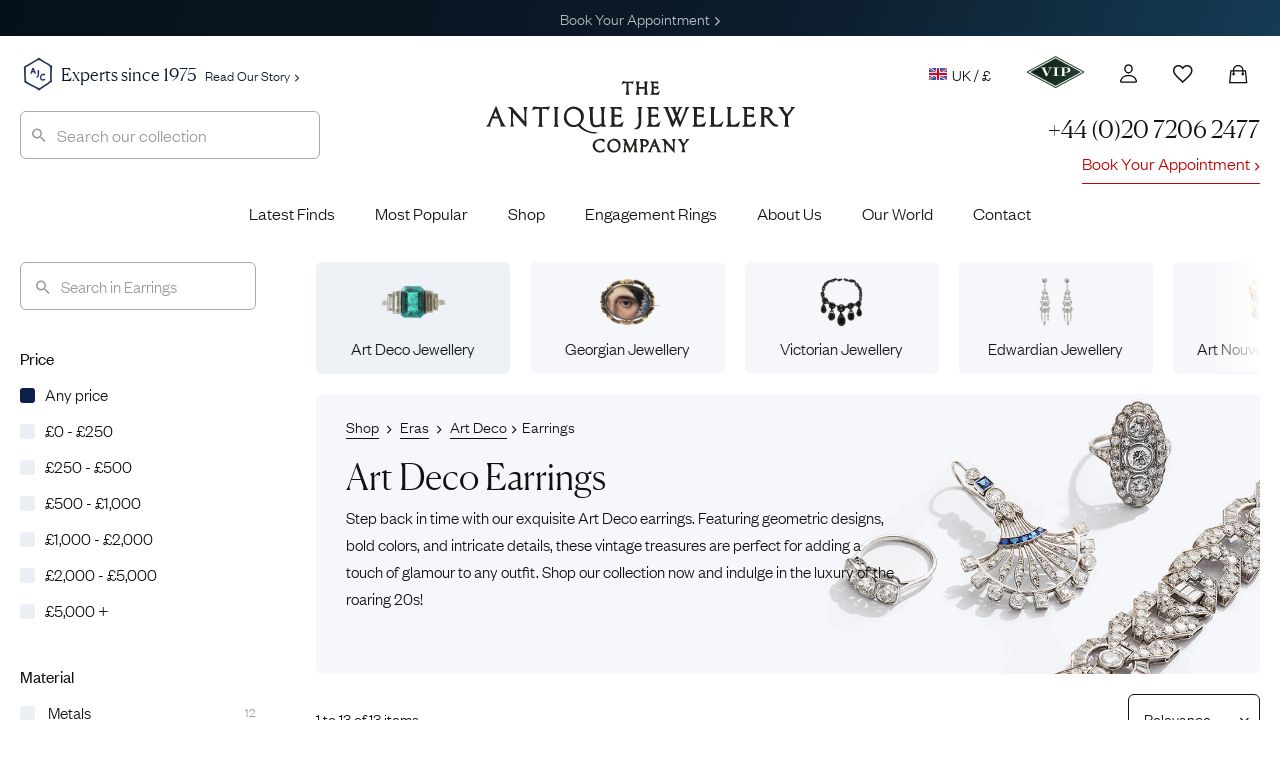

--- FILE ---
content_type: text/html; charset=UTF-8
request_url: https://www.antiquejewellerycompany.com/shop/period/art-deco/antique-earrings/
body_size: 23326
content:
<!DOCTYPE html>
<html lang="en">
<head>

	<meta charset="utf-8">

	<title>Art Deco Antique &amp; Vintage Earrings | The Antique Jewellery Company</title>
	
	<meta name="referrer" content="origin-when-cross-origin">
	<meta name="theme-color" content="#28375a">

	<link rel="alternate" href="https://www.antiquejewellerycompany.com/shop/period/art-deco/antique-earrings/" hreflang="en-gb">
	<link rel="alternate" href="https://www.antiquejewellerycompany.com/us/shop/period/art-deco/vintage-earrings/" hreflang="en-us">
	<link rel="alternate" href="https://www.antiquejewellerycompany.com/au/shop/period/art-deco/vintage-earrings/" hreflang="en-au">
	<link rel="alternate" href="https://www.antiquejewellerycompany.com/shop/period/art-deco/antique-earrings/" hreflang="x-default">

	<link rel="icon" type="image/png" sizes="16x16" href="/favicon-16x16.png">
	<link rel="icon" type="image/png" sizes="32x32" href="/favicon-32x32.png">
	<link rel="icon" type="image/png" sizes="96x96" href="/favicon-96x96.png">

	<link rel="apple-touch-icon" href="/apple-touch-120x120.png">
	<link rel="apple-touch-icon" sizes="180x180" href="/apple-touch-180x180.png">
	<link rel="apple-touch-icon" sizes="152x152" href="/apple-touch-152x152.png">
	<link rel="apple-touch-icon" sizes="167x167" href="/apple-touch-167x167.png">

	<meta name="viewport" content="width=device-width, initial-scale=1.0">
	<meta name="mobile-web-app-capable" content="yes">
    <meta name="apple-mobile-web-app-title" content="The Antique Jewellery Company">
    <meta name="apple-mobile-web-app-status-bar-style" content="black">

    <meta name="application-name" content="The Antique Jewellery Company">
    <meta name="msapplication-TileImage" content="/favicon-96x96.png">
    <meta name="msapplication-TileColor" content="#ffffff">
    <meta name="msapplication-config" content="browserconfig.xml">

    <meta name="MobileOptimized" content="width">
    <meta name="HandheldFriendly" content="true">

    <link rel="preload" href="/wp-content/themes/ajc-default/assets/fonts/founders/founders-grotesk-web-light.woff2" as="font" type="font/woff2" crossorigin>
    <link rel="preload" href="/wp-content/themes/ajc-default/assets/fonts/canela/canela-light-web.woff2" as="font" type="font/woff2" crossorigin>

    <link crossorigin href="https://O6D4OXBH8A-dsn.algolia.net" rel="preconnect">

	<script>(function(w,d,s,l,i){w[l]=w[l]||[];w[l].push({'gtm.start':
	new Date().getTime(),event:'gtm.js'});var f=d.getElementsByTagName(s)[0],
	j=d.createElement(s),dl=l!='dataLayer'?'&l='+l:'';j.async=true;j.src=
	'https://www.googletagmanager.com/gtm.js?id='+i+dl;f.parentNode.insertBefore(j,f);
	})(window,document,'script','dataLayer','GTM-WK3J9NG');</script>

	<!-- WordPress Head (plugins & scripts) -->
	
	<meta name='robots' content='index, follow, max-image-preview:large' >

	<meta name="description" content="Shop our unrivalled collection of earrings from the Art Deco era (1920-1935). Free Worldwide Delivery and UK Returns. Free Ring Sizing. Wrapped, Tracked and Insured. Expert Customer Service." >
	<link rel="canonical" href="https://www.antiquejewellerycompany.com/shop/period/art-deco/antique-earrings/" >
	<meta property="og:locale" content="en_GB" >
	<meta property="og:type" content="website" >
	<meta property="og:title" content="Art Deco Antique &amp; Vintage Earrings | The Antique Jewellery Company" >
	<meta property="og:description" content="Shop our unrivalled collection of earrings from the Art Deco era (1920-1935). Free Worldwide Delivery and UK Returns. Free Ring Sizing. Wrapped, Tracked and Insured. Expert Customer Service." >
	<meta property="og:url" content="https://www.antiquejewellerycompany.com/shop/period/art-deco/antique-earrings/" >
	<meta property="og:site_name" content="AJC - UK" >
	<meta property="og:image" content="https://static.antiquejewellerycompany.com/sites/1/2022/05/latest-finds.jpg" >
	<meta property="og:image:width" content="960" >
	<meta property="og:image:height" content="666" >
	<meta property="og:image:type" content="image/jpeg" >
	<meta name="twitter:card" content="summary_large_image" >
	<meta name="twitter:title" content="Art Deco Antique &amp; Vintage Earrings | The Antique Jewellery Company" >
	<meta name="twitter:site" content="@ajc_london" >


<link rel='dns-prefetch' href='//static.klaviyo.com' >
<link rel='dns-prefetch' href='//www.antiquejewellerycompany.com' >
<link rel='dns-prefetch' href='//widget.trustpilot.com' >
<link rel='dns-prefetch' href='//cdnjs.cloudflare.com' >
<link rel='stylesheet' id='ajc-fonts-css' href='https://www.antiquejewellerycompany.com/wp-content/themes/ajc-default/assets/css/fonts.css?ver=3' media='all' >
<link rel='stylesheet' id='ajc-stylesheet-css' href='https://www.antiquejewellerycompany.com/wp-content/themes/ajc-default/assets/css/main.css?ver=1766943096' media='all' >
<link rel='stylesheet' id='swiper-css' href='https://cdnjs.cloudflare.com/ajax/libs/Swiper/6.5.8/swiper-bundle.min.css?ver=6.5.8' media='all' >
<script src="https://www.antiquejewellerycompany.com/wp-includes/js/jquery/jquery.min.js?ver=3.7.1" id="jquery-core-js"></script>
<script src="https://www.antiquejewellerycompany.com/wp-includes/js/jquery/jquery-migrate.min.js?ver=3.4.1" id="jquery-migrate-js"></script>
<script src="https://www.antiquejewellerycompany.com/wp-content/plugins/woocommerce/assets/js/jquery-blockui/jquery.blockUI.min.js?ver=2.7.0-wc.10.4.3" id="wc-jquery-blockui-js" defer data-wp-strategy="defer"></script>
<script src="https://www.antiquejewellerycompany.com/wp-content/plugins/woocommerce/assets/js/js-cookie/js.cookie.min.js?ver=2.1.4-wc.10.4.3" id="wc-js-cookie-js" defer data-wp-strategy="defer"></script>
<script id="woocommerce-js-extra">
var woocommerce_params = {"ajax_url":"\/wp-admin\/admin-ajax.php","wc_ajax_url":"\/?wc-ajax=%%endpoint%%","i18n_password_show":"Show password","i18n_password_hide":"Hide password"};
</script>
<script src="https://www.antiquejewellerycompany.com/wp-content/plugins/woocommerce/assets/js/frontend/woocommerce.min.js?ver=10.4.3" id="woocommerce-js" defer data-wp-strategy="defer"></script>
<script id="trustbox-js-extra">
var trustbox_settings = {"page":null,"sku":null,"name":null};
var trustpilot_trustbox_settings = {"trustboxes":[{"enabled":"enabled","snippet":"[base64]","customizations":"[base64]","page":"landing","position":"before","corner":"top: #{Y}px; left: #{X}px;","paddingx":"0","paddingy":"40","xpaths":"WyJCT0RZL0RJVls2XS9ESVZbNl0iLCIvL0RJVltAY2xhc3M9XCJob21lIHBhbmVsIHJldmlld3MgaW5kZW50IGNsZWFyZml4XCJdIiwiL0hUTUxbMV0vQk9EWVsxXS9ESVZbNl0vRElWWzZdIl0=","sku":"TRUSTPILOT_SKU_VALUE_1823,03391087d941","name":"\u00e7\u00bb\u00b4\u00e5\u00a4\u009a\u00e5\u0088\u00a9\u00e4\u00ba\u009a\u00e6\u0097\u00b6\u00e6\u009c\u009f\u00e9\u0093\u00b6\u00e8\u00b4\u00a8\u00e2\u0080\u009cMizpah\u00e2\u0080\u009d\u00e5\u00ad\u0097\u00e6\u00a0\u00b7\u00e6\u0088\u0092\u00e6\u008c\u0087","uuid":"775f7378-c616-048b-ba9b-f3cc58a4f194","error":null,"width":"100%","height":"28px","locale":"zh-CN","repeatXpath":{"xpathById":{"prefix":"","suffix":""},"xpathFromRoot":{"prefix":"","suffix":""}}}]};
</script>
<script defer='defer' src="https://www.antiquejewellerycompany.com/wp-content/plugins/trustpilot-reviews/review/assets/js/trustBoxScript.min.js?ver=1.0" id="trustbox-js"></script>
<script defer='defer' src="https://www.antiquejewellerycompany.com/wp-includes/js/underscore.min.js?ver=1.13.7" id="underscore-js"></script>
<script id="wp-util-js-extra">
var _wpUtilSettings = {"ajax":{"url":"\/wp-admin\/admin-ajax.php"}};
</script>
<script defer='defer' src="https://www.antiquejewellerycompany.com/wp-includes/js/wp-util.min.js?ver=6.8.3" id="wp-util-js"></script>
<script src="https://www.antiquejewellerycompany.com/wp-content/plugins/wp-search-with-algolia/js/algoliasearch/dist/algoliasearch-lite.umd.js?ver=2.10.3" id="algolia-search-js"></script>
<script defer='defer' src="https://www.antiquejewellerycompany.com/wp-content/plugins/wp-search-with-algolia/js/autocomplete.js/dist/autocomplete.min.js?ver=2.10.3" id="algolia-autocomplete-js"></script>
<script defer='defer' src="https://www.antiquejewellerycompany.com/wp-content/plugins/wp-search-with-algolia/js/autocomplete-noconflict.js?ver=2.10.3" id="algolia-autocomplete-noconflict-js"></script>
<script src="https://www.antiquejewellerycompany.com/wp-content/plugins/wp-search-with-algolia/js/instantsearch.js/dist/instantsearch.production.min.js?ver=2.10.3" id="algolia-instantsearch-js"></script>
<link rel="https://api.w.org/" href="https://www.antiquejewellerycompany.com/wp-json/" ><script type="text/javascript">var algolia = {"debug":false,"application_id":"O6D4OXBH8A","search_api_key":"c8bc88d04e2ce0d0da61c176cd0ff2f6","powered_by_enabled":false,"insights_enabled":false,"search_hits_per_page":"30","query":"","indices":{"searchable_posts":{"name":"wp_uk_searchable_posts","id":"searchable_posts","enabled":true,"replicas":[]},"posts_product":{"name":"wp_uk_posts_product","id":"posts_product","enabled":true,"replicas":[]}},"autocomplete":{"sources":[{"index_id":"posts_product","index_name":"wp_uk_posts_product","label":"Products","admin_name":"Products","position":10,"max_suggestions":10,"tmpl_suggestion":"autocomplete-post-suggestion","enabled":true}],"input_selector":"input[name='s']:not(.no-autocomplete):not(#adminbar-search)"}};</script>
<script type="text/html" id="tmpl-autocomplete-header">
  <div class="autocomplete-header">
    <div class="autocomplete-header-title">{{{ data.label }}}</div>
    <div class="clear"></div>
  </div>
</script>

<script type="text/html" id="tmpl-autocomplete-post-suggestion">
  <a class="suggestion-link" href="{{ data.permalink }}" title="{{ data.post_title }}">
    <# if ( data.images.main.grid_larger.src ) { #>
      <img class="suggestion-post-thumbnail" src="{{ data.images.main.grid_larger.src }}" alt="{{ data.post_title }}">
    <# } #>

    <div class="suggestion-post-attributes">
      <span class="suggestion-post-title">{{{ data._highlightResult.post_title.value }}}</span>
      <# if ( data._snippetResult['content'] ) { #>
        <span class="suggestion-post-content" style="display:none;">{{{ data._snippetResult['content'].value }}}</span>
      <# } #>
    </div>
  </a>
</script>

<script type="text/html" id="tmpl-autocomplete-category-suggestion">
  <a class="suggestion-link" href="{{ data.path_uk }}" title="{{ data.display_name }}">
    <div class="suggestion-post-attributes">
      <span class="suggestion-post-title">
        <#
        var displayName = data._highlightResult.display_name.value;
                #>
        {{{ displayName }}} <span class="suggestion-post-count">({{ data.hits }})</span>
      </span>
    </div>
  </a>
</script>

<script type="text/html" id="tmpl-autocomplete-empty">
  <div class="autocomplete-empty">
    No items matched your search     <span class="empty-query">"{{ data.query }}"</span>
  </div>
</script>

<script>
window.addEventListener('load', function () {

  const client = algoliasearch(algolia.application_id, algolia.search_api_key);

  const algoliaHitsSource = (index, params) => (query, callback) => {
    index.search(query, params)
      .then(response => callback(response.hits, response))
      .catch(error => {
        console.error('Algolia search error:', error);
        callback([]);
      });
  };

  // Add custom Categories source
  algolia.autocomplete.sources.unshift({
    index_id: "autocomplete",
    index_name: "autocomplete",
    admin_name: "Categories",
    position: 20,
    max_suggestions: 8,
    tmpl_suggestion: "autocomplete-category-suggestion",
    enabled: true,
    no_country_filter: true
  });

  const sources = [];
  algolia.autocomplete.sources.forEach(config => {
    const suggestion_template = wp.template(config.tmpl_suggestion);
    const algoliaOptions = {
      hitsPerPage: config.max_suggestions,
      attributesToSnippet: ['content:8'],
      highlightPreTag: '__ais-highlight__',
      highlightPostTag: '__/ais-highlight__'
    };

    if (config.index_id === 'posts_product') {
      if (config.no_country_filter !== true) {
        algoliaOptions.filters = "country_code:uk AND NOT post_status:Draft AND NOT post_status:Pending AND NOT post_status:Future AND NOT post_status:Private AND ajc_p_status:Available";
      } else {
        algoliaOptions.filters = "NOT post_status:Draft AND NOT post_status:Pending AND NOT post_status:Future AND NOT post_status:Private AND ajc_p_status:Available";
      }
    }

    sources.push({
      source: algoliaHitsSource(client.initIndex(config.index_name), algoliaOptions),
      templates: {
        header() {
          return wp.template('autocomplete-header')({});
        },
        footer(q, h) {
          return `
            <div class="autocomplete-footer">
              <a class="suggestion-link" href="/?s=${encodeURIComponent(q.query)}">
                <div class="suggestion-post-attributes">
                  <span class="suggestion-post-title">
                    All items matching '<em>${q.query}</em>'
                    <span class="suggestion-post-count">(${h.nbHits})</span>
                  </span>
                </div>
              </a>
            </div>`;
        },
        suggestion(hit) {
          if (hit.escaped) return suggestion_template(hit);
          hit.escaped = true;

          // Escape highlights
          for (const key in hit._highlightResult) {
            if (typeof hit._highlightResult[key].value === 'string') {
              hit._highlightResult[key].value = _.escape(hit._highlightResult[key].value)
                .replace(/__ais-highlight__/g, '<em>')
                .replace(/__\/ais-highlight__/g, '</em>');
            }
          }

          // Escape snippets
          for (const key in hit._snippetResult) {
            if (typeof hit._snippetResult[key].value === 'string') {
              hit._snippetResult[key].value = _.escape(hit._snippetResult[key].value)
                .replace(/__ais-highlight__/g, '<em>')
                .replace(/__\/ais-highlight__/g, '</em>');
            }
          }

          return suggestion_template(hit);
        }
      }
    });
  });

  /* Instantiate autocomplete */
  let autocompleteInstance = null;
  document.querySelectorAll(algolia.autocomplete.input_selector).forEach(element => {
    autocompleteInstance = algoliaAutocomplete(element, {
      debug: algolia.debug,
      hint: false,
      openOnFocus: true,
      appendTo: '.header-container',
      minLength: 3,
      templates: { empty: wp.template('autocomplete-empty') }
    }, sources).on('autocomplete:selected', (e, suggestion) => {
      window.location.href = suggestion.permalink;
    });
  });

  /* === AJC Customisations === */
  jQuery(document).ready(function ($) {

    // Reset and close autocomplete
    $('.searchbox-reset').on('click', function () {
      if (autocompleteInstance) {
        autocompleteInstance.autocomplete.close();
        autocompleteInstance.autocomplete.setVal('');
      }
      $('#popular-searches').hide();
      $(this).hide();
    });

    // Show/Hide Reset Button & Popular Searches
    $(".aa-input").on('input', function () {
      const inputVal = $(this).val().trim();
      $('#popular-searches').toggle(!inputVal);
      $(".searchbox-reset").toggle(!!inputVal);
    });

    // Highlight input on focus
    $(".aa-input").on('focus click', function () {
      $(".search").css('border', '1px solid #aaa');
      $(".searchbox-reset").show();
      if (!$(this).val()) $('#popular-searches').show();
    });

    // Hide popups when clicking outside
    $(document).on('click', function (event) {
      if (!$(event.target).closest('#search-form-wrapper').length) {
        $('#popular-searches, .searchbox-reset').hide();
      }
    });
  });
  /* === End AJC Customisations === */

});
</script>		
</head>

<body class="shop period art-deco antique-earrings ">

	<!-- UK Google Tag Manager (noscript) -->

	<noscript><iframe src="https://www.googletagmanager.com/ns.html?id=GTM-WK3J9NG"
	height="0" width="0" style="display:none;visibility:hidden"></iframe></noscript>

	<div class="accordion-overlay"></div>

<div class="off-canvas-menu" id="accordion">

	<img style="position:absolute;left:20px;top:19px;" height="24" src="/wp-content/themes/ajc-default/assets/images/misc/logo-sml.png" alt="The Antique Jewellery Company">

	<button class="ion-android-close" aria-label="Close Menu"></button>

		
	<div class="card">

		<a id="headingTwo" class="main-item" data-toggle="collapse" href="#rings" role="button" aria-expanded="false" aria-controls="shop" aria-label="Display Shop Categories">
			Engagement Rings
			<span class="ion-chevron-down"></span>
			<span class="ion-chevron-up"></span>
		</a>

		<div id="rings" class="collapse list no-padding" data-parent="#accordion" aria-labelledby="headingTwo">
			<a href="https://www.antiquejewellerycompany.com/shop/antique-engagement-rings/">All Engagement Rings</a>
			<a href="https://www.antiquejewellerycompany.com/shop/antique-engagement-rings/diamond/">
				<img class="flex left no-lazy-load" src="https://www.antiquejewellerycompany.com/wp-content/themes/ajc-default/assets/images/menus/menu-diamond.jpg" alt="Diamond Engagement Rings" width="30" height="30">
				Diamond Engagement Rings
			</a>
			<a href="https://www.antiquejewellerycompany.com/shop/antique-engagement-rings/sapphire/">
				<img class="flex left no-lazy-load" src="https://www.antiquejewellerycompany.com/wp-content/themes/ajc-default/assets/images/menus/menu-sapphire.jpg" alt="Sapphire Engagement Rings" width="30" height="30">
				Sapphire Engagement Rings
			</a>
			<a href="https://www.antiquejewellerycompany.com/shop/antique-engagement-rings/emerald/">
				<img class="flex left no-lazy-load" src="https://www.antiquejewellerycompany.com/wp-content/themes/ajc-default/assets/images/menus/menu-emerald.jpg" alt="Emerald Engagement Rings" width="30" height="30">
				Emerald Engagement Rings
			</a>
			<a href="https://www.antiquejewellerycompany.com/shop/antique-engagement-rings/ruby/">
				<img class="flex left no-lazy-load" src="https://www.antiquejewellerycompany.com/wp-content/themes/ajc-default/assets/images/menus/menu-ruby.jpg" alt="Ruby Engagement Rings" width="30" height="30">Ruby Engagement Rings
			</a>
			<a href="https://www.antiquejewellerycompany.com/trending/antique-engagement-rings/"><span class="item-hot left">Most Desired Engagement Rings</span></a>
		</div>
	</div>

	<div class="card">

		<a id="headingOne" class="main-item" data-toggle="collapse" href="#shop" role="button" aria-expanded="false" aria-controls="shop" aria-label="Display Shop Categories">
			Shop
			<span class="ion-chevron-down"></span>
			<span class="ion-chevron-up"></span>
		</a>

		<div id="shop" class="collapse list no-padding" data-parent="#accordion" aria-labelledby="headingOne">
			<a href="https://www.antiquejewellerycompany.com/shop/">All Jewellery</a>
			<a href="https://www.antiquejewellerycompany.com/shop/antique-rings/">
				<img class="flex left no-lazy-load" src="https://www.antiquejewellerycompany.com/wp-content/themes/ajc-default/assets/images/menus/menu-rings.jpg" alt="Rings" width="30" height="30">
				Rings
			</a>
			<a href="https://www.antiquejewellerycompany.com/shop/antique-earrings/">
				<img class="flex left no-lazy-load" src="https://www.antiquejewellerycompany.com/wp-content/themes/ajc-default/assets/images/menus/menu-earrings.jpg" alt="Earrings" width="30" height="30">
				Earrings
			</a>
			<a href="https://www.antiquejewellerycompany.com/shop/antique-necklaces/">
				<img class="flex left no-lazy-load" src="https://www.antiquejewellerycompany.com/wp-content/themes/ajc-default/assets/images/menus/menu-necklaces.jpg" alt="Necklaces" width="30" height="30">
				Necklaces
			</a>
			<a href="https://www.antiquejewellerycompany.com/shop/antique-brooches/">
				<img class="flex left no-lazy-load" src="https://www.antiquejewellerycompany.com/wp-content/themes/ajc-default/assets/images/menus/menu-brooches.jpg" alt="Brooches" width="30" height="30">
				Brooches
			</a>
			<a href="https://www.antiquejewellerycompany.com/shop/antique-bracelets-bangles/">
				<img class="flex left no-lazy-load" src="https://www.antiquejewellerycompany.com/wp-content/themes/ajc-default/assets/images/menus/menu-bracelets-bangles.jpg" alt="Bracelets" width="30" height="30">
				Bracelets &amp; Bangles
			</a>
			<a href="https://www.antiquejewellerycompany.com/shop/antique-cufflinks/">
				<img class="flex left no-lazy-load" src="https://www.antiquejewellerycompany.com/wp-content/themes/ajc-default/assets/images/menus/menu-cufflinks.jpg" alt="Seals" width="30" height="30">
				Cufflinks
			</a>
			<a href="https://www.antiquejewellerycompany.com/shop/antique-pendants/">
				<img class="flex left no-lazy-load" src="https://www.antiquejewellerycompany.com/wp-content/themes/ajc-default/assets/images/menus/menu-pendants.jpg" alt="Pendants" width="30" height="30">
				Pendants
			</a>
			<a href="https://www.antiquejewellerycompany.com/shop/antique-chains/">
				<img class="flex left no-lazy-load" src="https://www.antiquejewellerycompany.com/wp-content/themes/ajc-default/assets/images/menus/menu-chains.jpg" alt="Chains" width="30" height="30">
				Chains
			</a>
			<a href="https://www.antiquejewellerycompany.com/shop/antique-tie-pins/">
				<img class="flex left no-lazy-load" src="https://www.antiquejewellerycompany.com/wp-content/themes/ajc-default/assets/images/menus/menu-tie-pins.jpg" alt="Charms" width="30" height="30">
				Tie Pins
			</a>
			<a href="https://www.antiquejewellerycompany.com/shop/antique-lockets/">
				<img class="flex left no-lazy-load" src="https://www.antiquejewellerycompany.com/wp-content/themes/ajc-default/assets/images/menus/menu-lockets.jpg" alt="Lockets" width="30" height="30">
				Lockets
			</a>
			<a href="https://www.antiquejewellerycompany.com/shop/antique-charms/">
				<img class="flex left no-lazy-load" src="https://www.antiquejewellerycompany.com/wp-content/themes/ajc-default/assets/images/menus/menu-charms.jpg" alt="Charms" width="30" height="30">
				Charms
			</a>
			<a href="https://www.antiquejewellerycompany.com/shop/antique-signet-rings/">
				<img class="flex left no-lazy-load" src="https://www.antiquejewellerycompany.com/wp-content/themes/ajc-default/assets/images/menus/menu-mens-jewellery.jpg" alt="Seals" width="30" height="30">
				Signet Rings
			</a>
			<a href="https://www.antiquejewellerycompany.com/shop/antique-seals/">
				<img class="flex left no-lazy-load" src="https://www.antiquejewellerycompany.com/wp-content/themes/ajc-default/assets/images/menus/menu-seals.jpg" alt="Seals" width="30" height="30">
				Seals
			</a>
			<a href="https://www.antiquejewellerycompany.com/shop/antique-curiosities/">
				<img class="flex left no-lazy-load" src="https://www.antiquejewellerycompany.com/wp-content/themes/ajc-default/assets/images/menus/menu-curiosities.jpg" alt="Curiosities" width="30" height="30">
				Curiosities
			</a>
		</div>
	</div>

	<a class="main-item" href="https://www.antiquejewellerycompany.com/latest-finds/">Latest Finds</a>
	<a class="main-item" href="https://www.antiquejewellerycompany.com/trending/">What's Hot</a>
	<a class="main-item" href="https://www.antiquejewellerycompany.com/shop/ollys-picks/">Expert Picks</a>
	<a class="main-item" href="https://www.antiquejewellerycompany.com/shop/jewellery-archive/">The Archive</a>

	<a class="main-item red" href="https://www.antiquejewellerycompany.com/shop/sale/">Sale</a>

	<a class="main-item" href="https://www.antiquejewellerycompany.com/periods/">Eras</a>
	<a class="main-item" href="https://www.antiquejewellerycompany.com/collections/">Collections</a>

	<div class="card">

		<a id="headingFour" class="main-item" data-toggle="collapse" href="#about" role="button" aria-expanded="false" aria-controls="shop" aria-label="Display Shop Categories">
			About Us
			<span class="ion-chevron-down"></span>
			<span class="ion-chevron-up"></span>
		</a>

		<div id="about" class="collapse list" data-parent="#accordion" aria-labelledby="headingFour">
			<a href="https://www.antiquejewellerycompany.com/our-world/">Welcome</a>
			<a href="https://www.antiquejewellerycompany.com/our-world/our-team/">Our Team</a>
			<a href="https://www.antiquejewellerycompany.com/our-world/ollys-story/">Olly's Story</a>
			<a href="https://www.antiquejewellerycompany.com/our-world/ajc-guarantee/">The AJC Guarantee</a>
			<a href="https://www.antiquejewellerycompany.com/our-world/press/">Press</a>
		</div>
	</div>

	<div class="card">

		<a id="headingFive" class="main-item" data-toggle="collapse" href="#blog" role="button" aria-expanded="false" aria-controls="shop" aria-label="Display Blog Categories">
			The AJC Blog
			<span class="ion-chevron-down"></span>
			<span class="ion-chevron-up"></span>
		</a>

		<div id="blog" class="collapse list" data-parent="#accordion" aria-labelledby="headingFive">
			<a href="https://www.antiquejewellerycompany.com/blog/">All Stories</a>
			<a href="https://www.antiquejewellerycompany.com/category/engagement-rings/">Engagement</a>
			<a href="https://www.antiquejewellerycompany.com/category/jewellery-school/">Jewellery School</a>
			<a href="https://www.antiquejewellerycompany.com/category/history/">History</a>
			<a href="https://www.antiquejewellerycompany.com/category/style-file/">Style File</a>
			<a href="https://www.antiquejewellerycompany.com/category/ajc-champions/">AJC Champions</a>
			<a href="https://www.antiquejewellerycompany.com/glossary/">Glossary</a>
		</div>
	</div>

	<a class="main-item" href="https://www.antiquejewellerycompany.com/contact-us/">Contact</a>

	<a class="main-item appointment" href="https://www.antiquejewellerycompany.com/book-an-appointment/">Book Appointment<span class="ion-chevron-right"></span></a>

			<a class="main-item vip" href="https://www.antiquejewellerycompany.com/vip/">Join VIP<span class="ion-chevron-right"></span></a>
	
	<div class="utility">

		<a class="main-item" href="https://www.antiquejewellerycompany.com/wishlist/">Wishlist</a>
		<a class="main-item" href="https://www.antiquejewellerycompany.com/account/">Sign In</a>

		<div class="advert">
			<a href="tel:+44-0207-206-2477" class="small-space-below">+44 (0)20 7206 2477</a>
			<a href="mailto:hello@antiquejewellerycompany.com" target="_blank">Email us</a>
			<a href="https://api.whatsapp.com/send?phone=447732496591&text=Hi%20there,%20I'd%20like%20some%20help.">WhatsApp Us</a>
		</div>

		<div class="card currency">

			<a id="curreny-currency" class="main-item flex-center" data-toggle="collapse" href="#other-currencies" role="button" aria-expanded="false" aria-controls="shop" aria-label="Choose Currency">
				<img class="small-space-right left no-lazy-load" src="/wp-content/themes/ajc-default/assets/images/misc/united-kingdom.png" height="18" width="18" alt="United Kingdom">
				UK / £
				<span class="ion-chevron-down" style="margin-left: auto;"></span>
				<span class="ion-chevron-up" style="margin-left: auto;"></span>
			</a>

			<div id="other-currencies" class="collapse list" data-parent="#accordion" aria-labelledby="curreny-currency">
				<a href="https://www.antiquejewellerycompany.com/us/">
					<img class="small-space-right left no-lazy-load" src="/wp-content/themes/ajc-default/assets/images/misc/united-states-of-america.png" height="18" width="18" alt="United States">
					USA / $
				</a>
				<a href="https://www.antiquejewellerycompany.com/au/">
					<img class="small-space-right left no-lazy-load" src="/wp-content/themes/ajc-default/assets/images/misc/australia.png" height="18" width="18" alt="Australia">
					AU / $
				</a>
			</div>
		</div>

	</div>

</div>
	<div class="mobile-nav">

		<a class="site-title" href="https://www.antiquejewellerycompany.com/" title="AJC &#8211; UK" rel="home">
			<img src="https://www.antiquejewellerycompany.com/wp-content/themes/ajc-default/assets/images/misc/logo-sml.png" alt="The Antique Jewellery Company" class="no-lazy-load">
		</a>

		<button type="button" class="navbar-toggle ion-android-menu" data-toggle="offcanvas" data-target=".off-canvas-menu" data-canvas="body" aria-label="Display Menu"></button>
		
		<a title="Call us" class="phone right" href="tel:+44-0207-206-2477"></a>

		<a title="Shopping Bag" class="bag ion-bag relative right" href="https://www.antiquejewellerycompany.com/shopping-bag/" aria-label="Checkout">
					</a>

					<a title="Sign Up" class="ion-android-favorite-outline right" href="https://www.antiquejewellerycompany.com/account/"></a>
		
		<a title="My Account" class="icon-person right" href="https://www.antiquejewellerycompany.com/account/" aria-label="Account"></a>

	</div>

	<div class="flash-banner relative">
		<div class="slide-1"><a href="https://www.antiquejewellerycompany.com/book-an-appointment/">Book Your Appointment<span class="ion-chevron-right"></span></a></div>
		<div class="slide-2">Free Delivery, Returns &amp; Sizing</div>
	</div>

	<div class="header-container wrapper">

		<div class="utility">

			
				<div class="announcement">
					<img class="small-space-right left no-lazy-load" src="https://www.antiquejewellerycompany.com/wp-content/themes/ajc-default/assets/images/misc/monogram-ajc.png" height="36" width="36" alt="The Antique Jewellery Company"> Experts since 1975<a href="https://www.antiquejewellerycompany.com/our-world/ollys-story/">Read Our Story<span class="ion-chevron-right"></span></a>
				</div>

				<ul class="account right">

					<!--
					<li id="tray" class="tray-link">
					  <a href="https://www.antiquejewellerycompany.com/tray/" aria-label="Tray" class="tray-link">
					    <span class="tray-label">Tray</span>
					    <span class="tray-count">0</span>
					  </a>
					</li>
					-->

					<li class="currencies">
						<a href="https://www.antiquejewellerycompany.com">
							<img class="small-space-right left no-lazy-load" src="/wp-content/themes/ajc-default/assets/images/misc/united-kingdom.png" height="18" width="18" alt="United Kingdom">
							UK / £
						</a>
						<ul class="dropdown account">
							<li>
								<a href="https://www.antiquejewellerycompany.com/us/">
									<img class="small-space-right left no-lazy-load" src="/wp-content/themes/ajc-default/assets/images/misc/united-states-of-america.png" height="18" width="18" alt="United States">
									USA / $
								</a>
							</li>
							<li>
								<a href="https://www.antiquejewellerycompany.com/au/">
									<img class="small-space-right left no-lazy-load" src="/wp-content/themes/ajc-default/assets/images/misc/australia.png" height="18" width="18" alt="Australia">
									AU / $
								</a>
							</li>
						</ul>						
					</li>
					
					
						<li>
							<a href="https://www.antiquejewellerycompany.com/vip/" aria-label="VIP">
								<img src="/wp-content/themes/ajc-default/assets/images/vip/vip-lozenge.png" height="32" width="57" alt="AJC VIP">
							</a>
							<ul class="dropdown account points vip-bg centered" style="color:#fff;">

	<li>
		<img class="centered small-space-below" src="/wp-content/themes/ajc-default/assets/images/misc/vip-lg-white.png" height="55" width="100" alt="VIP">
	</li>

	<li>
		<ul>
			<li>Gain exclusive early access to our Latest Finds</li>
			<li>Earn points for every &pound;1 spent online</li>
			<li>Get invited to members' events</li>
		</ul>
	</li>

	<li style="margin:0;">
		<a class="med-large button border bold" style="background: white;" href="https://www.antiquejewellerycompany.com/vip/">Join Now For Free <span class="ion-chevron-right small"></span></a>
	</li>

</ul>						</li>

						<li>
							<a class="icon-person" href="https://www.antiquejewellerycompany.com/account/" aria-label="Account">
							</a>
						</li>
										<li>
						<a class="ion-android-favorite-outline" href="https://www.antiquejewellerycompany.com/wishlist/" aria-label="Wishlist">
						</a>
					</li>
					<li>
						<a class="bag ion-bag relative" href="https://www.antiquejewellerycompany.com/shopping-bag/" aria-label="Shopping Bag">
														</a>
													<div class="widget_shopping_cart_content">
								<ul class="dropdown minicart">
      <li class="full-width centered">
      <img class="med-space-below centered" width="90" height="60" src="/wp-content/themes/ajc-default/assets/images/illustrations/empty-bag.jpg" alt="Empty Bag">
      <p class="empty centered">Your Shopping Bag is empty</p>
    </li>
  </ul>							</div>
											</li>

				</ul>

			
		</div>

		<header class="clearfix">

			<a class="site-title" href="https://www.antiquejewellerycompany.com/" title="AJC &#8211; UK" rel="home">
				<img class="logo-large no-lazy-load" src="https://www.antiquejewellerycompany.com/wp-content/themes/ajc-default/assets/images/misc/ajc-logo.svg" width="309" height="72" alt="The Antique Jewellery Company">
			</a>

			
				<div id="search-form-wrapper">

					
	<form role="search" class="searchbox relative" method="get" action="https://www.antiquejewellerycompany.com/">
		<span class="ion-android-search left"></span>
            <input class="aa-input" type="search" placeholder="Search our collection" value="" name="s" >
		<button type="reset" title="Clear search" class="searchbox-reset ion-ios-close-empty"></button>
	</form>


					<div class="popular-searches" style="display: none;" id="popular-searches">
						<strong>Popular Searches</strong><br>
						<a href="/shop/antique-engagement-rings/">engagement rings</a><br>
						<a href="/shop/antique-engagement-rings/emerald/">emerald rings</a><br>
						<a href="/shop/period/art-deco/">art deco</a><br>
						<a href="/shop/antique-rings/sapphire/">sapphire rings</a><br>
						<a href="/?s=Heart%20Lockets">heart lockets</a><br>
						<a href="/shop/antique-earrings/">earrings</a><br>
						<a href="/shop/period/georgian/">georgian</a>
					</div>

				</div>

				<div class="banner contact">
					<a class="telephone block" href="tel:+44-0207-206-2477">+44 (0)20 7206 2477</a>
					<a class="book" href="https://www.antiquejewellerycompany.com/book-an-appointment/">Book Your Appointment<span class="ion-chevron-right small"></span></a>
				</div>

	        
		</header>

	</div>

			<ul class="primary clearfix no-padding-top">
			<li><a href="https://www.antiquejewellerycompany.com/latest-finds/">Latest Finds</a></li>
			<li><a href="https://www.antiquejewellerycompany.com/trending/">Most Popular</a></li>
			<li><a href="https://www.antiquejewellerycompany.com/shop/">Shop</a>
				<ul class="dropdown">
					<li class="wrapper med-large dd-shop flex">

	<div class="panel blocks four-col">

		<div class="featured">

			
			<a class="bold" href="https://www.antiquejewellerycompany.com/shop/">Shop All</a>
			<!--<a class="red" href="https://www.antiquejewellerycompany.com/shop/collection/christmas-gifts/">The Gift Guide</a>-->
			<a href="https://www.antiquejewellerycompany.com/latest-finds/">Latest Finds</a>
			<a href="https://www.antiquejewellerycompany.com/trending/">Most Popular</a>
			<a href="https://www.antiquejewellerycompany.com/shop/ollys-picks/">Expert Picks</a>
			<a href="https://www.antiquejewellerycompany.com/shop/jewellery-archive/">The Archive</a>
			<a class="red med-space-below" href="https://www.antiquejewellerycompany.com/shop/sale/">Sale</a>
			<a href="https://www.antiquejewellerycompany.com/periods/">Eras</a>
			<a href="https://www.antiquejewellerycompany.com/collections/">Collections</a>	
			<a href="https://www.antiquejewellerycompany.com/materials/">Materials</a>		
			<a href="https://www.antiquejewellerycompany.com/ring-styles/">Ring Styles</a>		
		</div>

		<div>
			<a class="bold" href="https://www.antiquejewellerycompany.com/shop/antique-engagement-rings/">Shop All Engagement Rings</a>
			<a href="https://www.antiquejewellerycompany.com/shop/antique-engagement-rings/diamond/">Diamond Engagement Rings</a>
			<a href="https://www.antiquejewellerycompany.com/shop/antique-engagement-rings/sapphire/">Sapphire Engagement Rings</a>
			<a href="https://www.antiquejewellerycompany.com/shop/antique-engagement-rings/emerald/">Emerald Engagement Rings</a>
			<a href="https://www.antiquejewellerycompany.com/shop/antique-engagement-rings/ruby/">Ruby Engagement Rings</a>
			<a class="space-below" href="https://www.antiquejewellerycompany.com/trending/antique-engagement-rings/"><span class="item-hot left">Most Popular Engagement Rings</span></a>

			<a class="bold" href="https://www.antiquejewellerycompany.com/shop/antique-rings/">Shop All Rings</a>
			<a href="https://www.antiquejewellerycompany.com/shop/antique-engagement-rings/">Engagement Rings</a>
			<a href="https://www.antiquejewellerycompany.com/shop/antique-dress-rings/">Dress Rings</a>
			<a href="https://www.antiquejewellerycompany.com/shop/antique-eternity-swivel-rings/">Eternity Rings</a>
			<a href="https://www.antiquejewellerycompany.com/shop/antique-wedding-bands/">Wedding Bands</a>
			<!--<a href="https://www.antiquejewellerycompany.com/wedding-rings/">The AJC Wedding Ring</a>-->
			<a href="https://www.antiquejewellerycompany.com/trending/antique-rings/">
				<span class="item-hot left">Most Popular Rings</span>
			</a>
		</div>

		<div>
			<a class="bold" href="https://www.antiquejewellerycompany.com/shop/">Shop All Jewellery</a>
			<a href="https://www.antiquejewellerycompany.com/shop/antique-earrings/">Earrings</a>
			<a href="https://www.antiquejewellerycompany.com/shop/antique-necklaces/">Necklaces</a>
			<a href="https://www.antiquejewellerycompany.com/shop/antique-brooches/">Brooches</a>
			<a href="https://www.antiquejewellerycompany.com/shop/antique-bracelets-bangles/">Bracelets &amp; Bangles</a>
			<a href="https://www.antiquejewellerycompany.com/shop/antique-cufflinks/">Cufflinks</a>
			<a href="https://www.antiquejewellerycompany.com/shop/antique-pendants/">Pendants</a>
			<a href="https://www.antiquejewellerycompany.com/shop/antique-chains/">Chains</a>
			<a href="https://www.antiquejewellerycompany.com/shop/antique-tie-pins/">Tie Pins</a>
			<a href="https://www.antiquejewellerycompany.com/shop/antique-lockets/">Lockets</a>
			<a href="https://www.antiquejewellerycompany.com/shop/antique-charms/">Charms</a>
			<a href="https://www.antiquejewellerycompany.com/shop/antique-signet-rings/">Signet Rings</a>
			<a href="https://www.antiquejewellerycompany.com/shop/antique-seals/">Seals</a>
			<!--<a href="https://www.antiquejewellerycompany.com/shop/antique-curiosities/">Curiosities</a>-->
		</div>

		<div class="promo standard relative">
			<div class="details">
				<img class="med-space-below centered" width="50" height="60" src="/wp-content/themes/ajc-default/assets/images/misc/monogram3.png" alt="AJC Monogram">
				Free Worldwide Delivery<br>
				Free &amp; Easy Returns<br>
				Free Ring Sizing
			</div>
		</div>

		<!--
		<div class="promo standard-blue relative">
			<div class="details">
				<img class="med-space-below centered" width="50" height="50" src="/wp-content/themes/ajc-default/assets/images/misc/monogram-ajc.png" alt="AJC Monogram">
				Free Worldwide Delivery<br>
				Free &amp; Easy Returns<br>
				Free Ring Sizing
			</div>
		</div>
		-->

	</div>

</li>				</ul>
			</li>
			<li><a href="https://www.antiquejewellerycompany.com/shop/antique-engagement-rings/">Engagement Rings</a>
				<ul class="dropdown">
					<li class="wrapper medium dd-rings flex">

	<a class="fifth" href="https://www.antiquejewellerycompany.com/shop/antique-engagement-rings/">
		<img width="120" height="90" src="/wp-content/themes/ajc-default/assets/images/illustrations/engagement-rings.jpg" alt="Engagement Rings">
		View All
	</a>

	<a class="fifth" href="https://www.antiquejewellerycompany.com/shop/antique-engagement-rings/diamond/">
		<img width="120" height="90" src="/wp-content/themes/ajc-default/assets/images/misc/dropdowns/diamond.jpg" alt="Diamond Engagement Rings">
		Diamond
	</a>
	
	<a class="fifth" href="https://www.antiquejewellerycompany.com/shop/antique-engagement-rings/sapphire/">
		<img width="120" height="90" src="/wp-content/themes/ajc-default/assets/images/misc/dropdowns/sapphire.jpg" alt="Sapphire Engagement Rings">
		Sapphire
	</a>

	<a class="fifth" href="https://www.antiquejewellerycompany.com/shop/antique-engagement-rings/emerald/">
		<img width="120" height="90" src="/wp-content/themes/ajc-default/assets/images/misc/dropdowns/emerald.jpg" alt="Emerald Engagement Rings">
		Emerald
	</a>

	<a class="fifth" href="https://www.antiquejewellerycompany.com/shop/antique-engagement-rings/ruby/">
		<img width="120" height="90" src="/wp-content/themes/ajc-default/assets/images/misc/dropdowns/ruby.jpg" alt="Ruby Engagement Rings">
		Ruby
	</a>

</li>				</ul>
			</li>
			<li><a href="https://www.antiquejewellerycompany.com/our-world/">About Us</a></li>
			<li><a class="relative our-world" href="https://www.antiquejewellerycompany.com/blog/">Our World <!-- <span>New!</span>--></a>
				<ul class="dropdown">
					<li class="wrapper medium dd-shop flex">

	<div class="quarter featured">
		<a href="https://www.antiquejewellerycompany.com/category/engagement/">Engagement</a>
		<a href="https://www.antiquejewellerycompany.com/category/jewellery-school/">Jewellery School</a>
		<a href="https://www.antiquejewellerycompany.com/category/history/">History</a>
		<a href="https://www.antiquejewellerycompany.com/category/style-file/">Style File</a>
		<a href="https://www.antiquejewellerycompany.com/category/ajc-champions/">AJC Champions</a>
		<a href="https://www.antiquejewellerycompany.com/glossary/">Glossary</a>
	</div>

	<div class="half padding-right">

		<a class="flex large space-below" style="justify-content: left;" href="https://www.antiquejewellerycompany.com/how-to-buy-an-engagement-ring/">
			<img class="left med-space-right" height="80" width="80" src="/wp-content/themes/ajc-default/assets/images/dropdowns/blog-engagement.jpg" alt="Help with finding the ideal engagement ring">
			<div class="left">
				<img class="small-space-below" height="25" width="87" src="/wp-content/themes/ajc-default/assets/images/magazine/engagement.png" alt="Engagement Category">
				<h3 style="font-size:19px;">Choosing the Perfect Engagement Ring</h3>
			</div>
		</a>

		<a class="flex" href="https://www.antiquejewellerycompany.com/celebrities-who-love-antique-vintage-jewellery/">
			<img class="left med-space-right" height="80" width="80" src="/wp-content/themes/ajc-default/assets/images/dropdowns/blog-celebrities.jpg" alt="We pick out the celebs that love antique jewellery">
			<div class="left">
				<img class="small-space-below" height="25" width="67" src="/wp-content/themes/ajc-default/assets/images/magazine/style-file.png" alt="Style Category">
				<h3 style="font-size:19px;">13 Celebrities Who Love Antique and Vintage Jewellery</h3>
			</div>
		</a>

	</div>

	<div class="quarter">
		<a class="right" style="width: 126px;" href="https://www.antiquejewellerycompany.com/lauren-cuthbertson/">
			<img class="med-space-below full-width" height="95" width="126" src="/wp-content/themes/ajc-default/assets/images/dropdowns/blog-lauren.jpg" alt="AJC Lauren Cuthbertson champions the AJC">
			<img class="small-space-below" height="30" width="105" src="/wp-content/themes/ajc-default/assets/images/campaigns/ajc-champion-sml.png" alt="AJC Champions Category">
			<h3 style="font-size:19px;">Lauren Cuthbertson</h3>
		</a>
	</div>

</li>				</ul>
			</li>
			<li><a href="https://www.antiquejewellerycompany.com/contact-us/">Contact</a></li>
		</ul>
	
	
	<div class="main relative clearfix"><div class="wrapper shop-wrapper relative">

	<div class="sidebar-overlay"></div>

	<aside class="shop sidebar-filter">

		<div class="sidebar-filter-header">
		
			<div class="active-values lfw">

				<img class="sidebar-logo no-lazy-load" src="/wp-content/themes/ajc-default/assets/images/misc/logo-sml.png" alt="The Antique Jewellery Company" height="24" width="52">

				<a title="Close Sidebar Filter" href="javascript:void(0)" class="ion-android-close"></a>

			</div>

			<div id="current-refined-values"></div>
			<div id="clear-all"></div>

		</div>

		<div class="sidebar-filter-main">

			<div class="cls">

									<!-- Search Box -->
					<div class="facet search">
						<span class="ion-android-search"></span>
						<div id="algolia-search-box"></div>
					</div>
					
				<!-- Custom Attributes  -->

				<div id="type" class="facet hidden"></div>

				<div id="ring-styles" class="facet hidden"></div>

				<div id="ring-central-stone" class="facet hidden"></div>

				<div id="prices" class="facet"></div>

				<div id="period" class="facet hidden"></div>

				<div id="materials" class="facet"></div>

				<div id="birthstone" class="facet"></div>

				<div id="ollypicks" class="facet"></div>

				<div id="item_stat" class="facet"></div>

				<!--<div id="sub-materials" class="facet"></div>-->

				<!--<div id="collections" class="facet"></div>-->

			</div>

			<div class="advert centered large-space-above" style="display: block">
				<img class="centered med-space-below" width="80" height="80" src="/wp-content/themes/ajc-default/assets/images/illustrations/enquiry.jpg" alt="Selling your Jewellery">
				<h4 class="subheading">Need Help?</h4>
				<a href="https://api.whatsapp.com/send?phone=447732496591&text=Hi,%20I'd%20like%20to%20discuss%20my%20recent%20order%20with%20the%20AJC." style="font-weight:normal;">WhatsApp Us <span class="ion-chevron-right"></span></a><br>
				<a href="tel:+442072062477" style="font-weight:normal;">+44(0)207 206 2477</a><br>
				<a href="mailto:enquiries@antiquejewellerycompany.com" target="_blank">Email us <span class="ion-chevron-right"></span></a>
			</div>


			<div class="advert centered" style="display: block">
				<img class="centered med-space-below" width="120" height="70" src="/wp-content/themes/ajc-default/assets/images/illustrations/selling.jpg" alt="Book Your Appointment">
				<h4 class="subheading">Visit Us</h4>
				<a href="https://goo.gl/maps/XJqLJ1AF4dR2" target="_blank">View on map<span class="ion-chevron-right"></span></a><br>
				<a href="https://www.antiquejewellerycompany.com/book-an-appointment/">Book your Appointment<span class="ion-chevron-right"></span></a>
			</div>

		</div>
		
		<div class="sidebar-filter-footer">
			<div class="algolia-apply button">
				<div class="stats-compact"></div>
			</div>
		</div>

	</aside><div class="shop-container">
	
	
<div class="panel product-slider">
	
	<div class="gradient"></div>
	
	<div class="swiper-container product-cats-compact">
		
		<div class="swiper-wrapper">

							<div class="swiper-slide">
					<a href="https://www.antiquejewellerycompany.com/shop/period/art-deco/" class="selected">
						<img class="centered med-space-below no-lazy-load" src="/wp-content/themes/ajc-default/assets/images/taxonomies/eras/small/art-deco.png" width="80" height="60" alt="Art Deco Jewellery">
						Art Deco <span>Jewellery</span>					</a>
				</div>
								<div class="swiper-slide">
					<a href="https://www.antiquejewellerycompany.com/shop/period/georgian/" >
						<img class="centered med-space-below no-lazy-load" src="/wp-content/themes/ajc-default/assets/images/taxonomies/eras/small/georgian.png" width="80" height="60" alt="Georgian Jewellery">
						Georgian <span>Jewellery</span>					</a>
				</div>
								<div class="swiper-slide">
					<a href="https://www.antiquejewellerycompany.com/shop/period/victorian/" >
						<img class="centered med-space-below no-lazy-load" src="/wp-content/themes/ajc-default/assets/images/taxonomies/eras/small/victorian.png" width="80" height="60" alt="Victorian Jewellery">
						Victorian <span>Jewellery</span>					</a>
				</div>
								<div class="swiper-slide">
					<a href="https://www.antiquejewellerycompany.com/shop/period/edwardian/" >
						<img class="centered med-space-below no-lazy-load" src="/wp-content/themes/ajc-default/assets/images/taxonomies/eras/small/edwardian.png" width="80" height="60" alt="Edwardian Jewellery">
						Edwardian <span>Jewellery</span>					</a>
				</div>
								<div class="swiper-slide">
					<a href="https://www.antiquejewellerycompany.com/shop/period/art-nouveau/" >
						<img class="centered med-space-below no-lazy-load" src="/wp-content/themes/ajc-default/assets/images/taxonomies/eras/small/art-nouveau.png" width="80" height="60" alt="Art Nouveau Jewellery">
						Art Nouveau <span>Jewellery</span>					</a>
				</div>
								<div class="swiper-slide">
					<a href="https://www.antiquejewellerycompany.com/shop/period/retro/" >
						<img class="centered med-space-below no-lazy-load" src="/wp-content/themes/ajc-default/assets/images/taxonomies/eras/small/retro.png" width="80" height="60" alt="Retro Jewellery">
						Retro <span>Jewellery</span>					</a>
				</div>
								<div class="swiper-slide">
					<a href="https://www.antiquejewellerycompany.com/shop/period/mid-century/" >
						<img class="centered med-space-below no-lazy-load" src="/wp-content/themes/ajc-default/assets/images/taxonomies/eras/small/mid-century.png" width="80" height="60" alt="Mid-Century Jewellery">
						Mid-Century <span>Jewellery</span>					</a>
				</div>
								<div class="swiper-slide">
					<a href="https://www.antiquejewellerycompany.com/shop/period/modern/" >
						<img class="centered med-space-below no-lazy-load" src="/wp-content/themes/ajc-default/assets/images/taxonomies/eras/small/modern.png" width="80" height="60" alt="Modern Jewellery">
						Modern <span>Jewellery</span>					</a>
				</div>
				
		</div>
		
	</div>
</div><!-- Intros -->


<div class="heading-container">

    <div class="heading banner art-deco relative">

        <div class="breadcrumbs">
            <a href="https://www.antiquejewellerycompany.com/shop/">Shop</a>
            <span class="ion-chevron-right"></span>
            <a href="https://www.antiquejewellerycompany.com/periods/">Eras</a>
            <span class="ion-chevron-right"></span>
            <a href="/shop/period/art-deco/">Art Deco</a><span class="ion-chevron-right"></span>Earrings        </div>

        <div class="trustpilot-widget" data-locale="en-GB" data-template-id="5419b637fa0340045cd0c936" data-businessunit-id="56b4ebb90000ff0005888c79" data-style-height="20px" data-style-width="230" data-theme="light">
            <a href="https://uk.trustpilot.com/review/antiquejewellerycompany.com" target="_blank" rel="noopener">Trustpilot</a>
        </div>

    </div>

    <div class="heading-text">

        <h1 class="small-space-below">
            Art Deco Earrings        </h1>

                    <p>Step back in time with our exquisite <a href="https://www.antiquejewellerycompany.com/shop/period/art-deco/antique-earrings/">Art Deco earrings</a>. Featuring geometric designs, bold colors, and intricate details, these <a href="https://www.antiquejewellerycompany.com/trending/">vintage treasures</a> are perfect for adding a touch of glamour to any outfit. Shop our collection now and indulge in the luxury of the roaring 20s!</p>
        
    </div>

</div>

			<div class="filter-toggle-container">
			<a href="#" class="filter-toggle ion-android-options"><span>Filter</span></a>
		</div>
	
	<div class="stats-sort-container">
		<div class="stats"></div>
					<div class="sort-by"></div>
			</div>

	<div id="algolia-hits" class="product results clearfix" style="opacity:1">
					<div style="width:100%;text-align:center;min-height:300px;padding-top:100px">
				<img style="display:inline" src="/wp-content/themes/ajc-default/assets/images/misc/loader.svg" alt="Loading items..."><br><br>
				Loading items...
			</div>
			</div>

	<div class="centered clearfix">
		<div class="pagination"></div>
	</div>

	<div class="trustpilot-widget large-space-above space-below"
	     data-locale="en-GB"
	     data-template-id="5419b732fbfb950b10de65e5"
	     data-businessunit-id="56b4ebb90000ff0005888c79"
	     data-style-height="24px"
	     data-style-width="100%"
	     data-theme="light">
		<a href="https://uk.trustpilot.com/review/antiquejewellerycompany.com" target="_blank" rel="noopener">Trustpilot</a>
	</div>
</div>

</div> <!-- .wrapper.shop-wrapper -->
</div> <!-- .main -->

<script>
var hitItemTemplate = `
<div id="product{{post_id}}" data-title="{{post_title}}" data-sku="{{sku}}" data-regular-price="{{regular_price}}" data-main-img="{{images.main.grid_larger.src}}" data-permalink="{{permalink}}" data-period="{{taxonomies.period}}" data-status="{{ajc_p_status}}" data-price="{{price}}" data-on-sale="{{on_sale}}" data-popularity="{{popularity}}" data-rare-find="{{rare_find}}" class="product-list ">

	<div class="product-block" data-id="{{post_id}}">

		<a class="product-images" href="{{ permalink }}" title="{{ post_title }}">
			<img width="400" height="300" loading="lazy" class="product-result-image" src="{{images.main.grid_larger.src }}" alt="{{post_title }}" title="{{post_title }}" onmouseover="this.src='{{images.secondary.grid_larger.src }}'" onmouseout="this.src='{{images.main.grid_larger.src }}'">
		</a>

		<div class="info-wrap">

			<span class="product_title">{{{_highlightResult.post_title.value}}}</span>

			{{#sold}}
			<span class="red left">Sold</span>
			{{/sold}}

			{{#on_hold}}
			<span class="blue left">On Hold</span>
			{{/on_hold}}

			{{#available}}
			  {{^on_sale}}
			  <span class="woocommerce-Price-amount amount left">
			    <span class="woocommerce-Price-currencySymbol">£</span>{{ price }}
			  </span>
			  {{/on_sale}}
			{{/available}}

			{{#on_sale}}
			  <del class="sale left">
			    <span class="woocommerce-Price-amount amount">
			      <span class="woocommerce-Price-currencySymbol">£</span>{{ regular_price }}
			    </span>
			  </del>

			  <span class="woocommerce-Price-amount amount left red">
			    <span class="woocommerce-Price-currencySymbol">£</span>{{ price }}
			  </span>
			{{/on_sale}}

			{{#rare_find}}
			<span class="rare-find small-space-left left">Rare</span>
			{{/rare_find}}

			{{#item_hot}}
			<span class="item-hot small-space-left left">Popular</span>
			{{/item_hot}}


			{{#is_vip}}

			<div class="flex-center lfw vip-bg med-space-above" style="justify-content: space-between; padding: 5px 10px; font-size: 14px; border-radius: 6px; color: #fff;">

				<img class="left" style="height: 10px; width: auto;" src="/wp-content/themes/ajc-default/assets/images/vip/vip-mini-logo.png" alt="VIP"> 

				{{#countdown}}
				<span class="left" style="display: none;">
					<span class="vip-countdown" data-seconds="{{countdown}}">{{countdown}}</span>
				</span>
				{{/countdown}}

			</div>

			{{/is_vip}}

			<a class="quick-view" href="#" data-id="{{post_id}}">Quick View</a>

		</div>

		<div class="product-data" style="display: none;">

			<div class="product-data-specs">
				{{#specs}}
				<div class="product-data-spec-item" data-spec-name="{{name}}">{{{ value }}}</div>
				{{/specs}}
			</div>

			<div class="product-data-images">
				{{#images.all}}
				<div class="product-data-image" data-image-thumbnail="{{thumbnail.0}}" data-image-medium="{{medium.0}}" data-image-large="{{large.0}}" data-image-full="{{full.0}}" data-image-grid-larger="{{grid_larger.0}}">
				</div>
				{{/images.all}}
			</div>

		</div>

	</div>

</div>
`;</script>


<script>
/* -------------------------
   Front-end InstantSearch
   ------------------------- */
var shortStats        = false;
var algoliaHitsPerPage= 36;
var searchParameters  = {"facetingAfterDistinct":true,"highlightPreTag":"<em>","highlightPostTag":"<\/em>","hitsPerPage":36,"disjunctiveFacetsRefinements":{"taxonomies.period":["Art Deco (1920-1935)"],"ajc_p_status":["Available"],"country_code":["uk"]},"hierarchicalFacetsRefinements":{"taxonomies_hierarchical.type.lvl0":["Earrings"]},"filters":"NOT post_status:Draft AND NOT post_status:Pending AND NOT post_status:Future AND NOT post_status:Private"};
var indexName         = 'wp_uk_posts_product';

if (algolia.indices.searchable_posts === undefined && document.getElementsByClassName('admin-bar').length > 0) {
	alert("It looks like you haven't indexed the searchable posts index. Please head to the Indexing page of the Algolia Search plugin and index it.");
}

var search = instantsearch({
	indexName: indexName,
	searchClient: algoliasearch(algolia.application_id, algolia.search_api_key),
	routing: {
		router: instantsearch.routers.history({ writeDelay: 1000 }),
		stateMapping: {
			stateToRoute(indexUiState) {
				const s = indexUiState[indexName] || {};
				return {
					...(s.query ? { s: s.query } : {}), // only include s if not empty
					page: s.page || 1,
					'f_period': s.refinementList && s.refinementList['taxonomies.period'],
					'f_material': s.refinementList && s.refinementList['taxonomies.material'],
					'f_ring-central-stone': s.refinementList && s.refinementList['taxonomies.ring-central-stone'],
					'f_ring-style': s.refinementList && s.refinementList['taxonomies.ring-styles'],
					'f_ollys-picks': s.refinementList && s.refinementList['taxonomies.ollys-picks'],
					'f_price': s.numericMenu   && s.numericMenu['regular_price'],
					'f_type':  s.hierarchicalMenu && s.hierarchicalMenu['taxonomies_hierarchical.type.lvl0'],
				};
			},
			routeToState(routeState) {
				const arr = v => (Array.isArray(v) ? v : (v != null ? [v] : undefined));
				return {
					[indexName]: {
						query: routeState.s || '',
						page: Number(routeState.page) || 1,
						refinementList: {
							'taxonomies.period':           arr(routeState['f_period']),
							'taxonomies.material':         arr(routeState['f_material']),
							'taxonomies.ring-central-stone': arr(routeState['f_ring-central-stone']),
							'taxonomies.ollys-picks':      arr(routeState['f_ollys-picks']),
							'taxonomies.ring-styles':      arr(routeState['f_ring-style']),
						},
						numericMenu: {
							'regular_price': routeState['f_price'] || undefined
						},
						hierarchicalMenu: {
							'taxonomies_hierarchical.type.lvl0': arr(routeState['f_type'])
						}
					}
				};
			}
		}
	}
});

// Widgets
﻿/* ===========================
   Search Box
   =========================== */
search.addWidgets([
  instantsearch.widgets.searchBox({
    container: '#algolia-search-box',
    placeholder: "Search in Earrings",
    autofocus: false,
    showReset: true,
    showLoadingIndicator: false,
    searchAsYouType: true,
    showSubmit: false
  })
]);

/* ===========================
   Stats
   =========================== */
search.addWidgets([
  instantsearch.widgets.stats({
    container: '.stats',
    templates: {
      text(data, { html }) {
        if (data.nbHits === 0) return html`<span>No items matched your search</span>`;
        const start = (data.page * data.hitsPerPage) + 1;
        const end = Math.min(start + data.hitsPerPage - 1, data.nbHits);
        const output = data.hasManyResults
          ? (shortStats ? `${start} to ${end} items` : `${start} to ${end} of ${data.nbHits.toLocaleString()} items`)
          : `1 item`;
        return html`<span>${output}</span>`;
      }
    }
  }),
  instantsearch.widgets.stats({
    container: '.stats-compact',
    templates: {
      text: '{{#hasManyResults}}Show {{#helpers.formatNumber}}{{nbHits}}{{/helpers.formatNumber}} items{{/hasManyResults}}{{#hasOneResult}}Show 1 item{{/hasOneResult}}{{#hasNoResults}}0 items match{{/hasNoResults}}'
    }
  })
]);


/* ===========================
   Sort By
   =========================== */
search.addWidgets([
  instantsearch.widgets.sortBy({
    container: '.sort-by',
    items: [{"value":"wp_uk_posts_product","label":"Relevance"},{"value":"wp_uk_posts_product_date_added_desc","label":"Date Added"},{"value":"wp_uk_posts_product_popularity","label":"Popularity"},{"value":"wp_uk_posts_product_price_desc","label":"Highest Price"},{"value":"wp_uk_posts_product_price_asc","label":"Lowest Price"}]  })
]);

/* ===========================
   Pagination
   =========================== */
search.addWidgets([
  instantsearch.widgets.pagination({
    container: '.pagination',
    padding: 2,
    showFirst: false,
    showLast: false,
    scrollTo: '.main'
  })
]);

/* ===========================
   Hits
   =========================== */
search.addWidgets([
  instantsearch.widgets.hits({
    container: '.results',
    hitsPerPage: algoliaHitsPerPage,
    templates: { empty: '', item: hitItemTemplate },
    escapeHTML: false,
    transformItems(items) {
      return items.map((item) => {
        // Status
        if (item.ajc_p_status === 'Sold') item.sold = true;
        else if (item.ajc_p_status === 'On Hold') item.on_hold = true;
        else if (item.ajc_p_status === 'Available') item.available = true;

        // Badges
        if (item.post_date && item.post_date > (Date.now()/1000 - 86400*2)) item.just_added = true;
        if (item.popularity >= 30) item.item_hot = true;

        // Picks
        item.rare_find = !!(item.taxonomies && item.taxonomies['ollys-picks']);

        // VIP countdown
        if (item.vip_expiration) item.countdown = item.vip_expiration - 1768435015;

        // Price formatting
        ['price','regular_price','sale_price'].forEach(k => {
          if (typeof item[k] === 'number') item[k] = item[k].toLocaleString();
        });

        // Image URLs
        const safe = (o, p, f='') => p.reduce((a,c)=>a?.[c], o) ?? f;
        const mj = safe(item, ['images','main','grid_larger','src']);
        const sj = safe(item, ['images','secondary','grid_larger','src']);
        if (mj) {
          item.images.main.grid_larger.src = mj.replace('http://','https://');
          item.images.main.grid_larger.srcWebp = mj.replace(/\.jpe?g/i,'.webp').replace('http://','https://');
        }
        if (sj) {
          item.images.secondary.grid_larger.src = sj.replace('http://','https://');
          item.images.secondary.grid_larger.srcWebp = sj.replace(/\.jpe?g/i,'.webp').replace('http://','https://');
        }

        return item;
      });
    }
  })
]);

/* ===========================
   Current Refinements + Clear
   =========================== */
search.addWidgets([
  instantsearch.widgets.currentRefinements({
    container: '#current-refined-values',
    includedAttributes: ["regular_price","taxonomies.material","taxonomies.material","taxonomies.ring-styles","taxonomies.ollys-picks","taxonomies.gold-carat","taxonomies.diamond-carat"],
    transformItems(items) {
      items.forEach(item => {
        item.refinements.forEach(r => {
          if (r.label === 'false') r.label = 'Not ' + r.attribute;
          else if (r.label === 'true') r.label = r.attribute;
          if (r.operator === '<=') r.label = 'Below £' + Math.round(r.value).toLocaleString();
          else if (r.operator === '>=') r.label = 'Above £' + Math.round(r.value).toLocaleString();
        });
      });
      return items;
    }
  }),
  instantsearch.widgets.clearRefinements({
    container: '#clear-all',
    includedAttributes: ["regular_price","taxonomies.material","taxonomies.material","taxonomies.ring-styles","taxonomies.ollys-picks","taxonomies.gold-carat","taxonomies.diamond-carat"],
    templates: {
      resetLabel({ hasRefinements }, { html }) {
        return html`<span>${hasRefinements ? 'Clear All' : 'No refinements'}</span>`;
      }
    }
  })
]);

/* ===========================
   Panels
   =========================== */
const standardPanelConfig = {
  // v4: use canRefine instead of items.length
  hidden({ canRefine }) {
    return !canRefine;
  },
  templates: {
    header: 'Header',
  },
  cssClasses: {
    noRefinementRoot: 'refinementHidden'
  }
};

const pricePanel = instantsearch.widgets.panel({
  ...standardPanelConfig, templates:{ header:'Price' }
})(instantsearch.widgets.numericMenu);

const typePanel = instantsearch.widgets.panel({
  ...standardPanelConfig, templates:{ header:'Type' }
})(instantsearch.widgets.hierarchicalMenu);

const periodPanel = instantsearch.widgets.panel({
  ...standardPanelConfig, templates:{ header:'Period' }
})(instantsearch.widgets.refinementList);

/* ===========================
   Material (order + comparator)
   =========================== */
const materialsOrder = [
  'Metals','Gold','Platinum','Silver','Iron & Cut Steel',
  'Precious Stones','Diamond','Sapphire','Emerald','Ruby',
  'Pink Sapphire','Yellow Sapphire','Semi-Precious Stones'
];

function compareMaterials(a, b) {
  const aLabel = a.label || a.name || '';
  const bLabel = b.label || b.name || '';

  const aPos = materialsOrder.indexOf(aLabel);
  const bPos = materialsOrder.indexOf(bLabel);

  // Keep refined items visible first
  if (a.isRefined && !b.isRefined) return -1;
  if (!a.isRefined && b.isRefined) return 1;

  // If both not in list, sort by count desc, then alphabetically
  if (aPos === -1 && bPos === -1) {
    return (b.count - a.count) || aLabel.localeCompare(bLabel);
  }

  // Unlisted go after listed
  if (aPos === -1) return 1;
  if (bPos === -1) return -1;

  // Otherwise by our order
  return aPos - bPos;
}

const materialPanel = instantsearch.widgets.panel({
  ...standardPanelConfig, templates:{ header:'Material' }
})(instantsearch.widgets.refinementList);

const ringStylePanel = instantsearch.widgets.panel({
  ...standardPanelConfig, templates:{ header:'Ring Style' }
})(instantsearch.widgets.refinementList);

const ringCentralStonePanel = instantsearch.widgets.panel({
  ...standardPanelConfig, templates:{ header:'Ring Central Stone' }
})(instantsearch.widgets.refinementList);

const birthstonePanel = instantsearch.widgets.panel({
  ...standardPanelConfig, templates:{ header:'Birthstone' }
})(instantsearch.widgets.refinementList);

/* ===========================
   Add all refinement panels
   =========================== */
search.addWidgets([
  pricePanel({
    container: '#prices',
    attribute: 'regular_price',
    items: [
      { label: 'Any price' },
      { end: 250, label: '£0 - £250' },
      { start: 250, end: 500, label: '£250 - £500' },
      { start: 500, end: 1000, label: '£500 - £1,000' },
      { start: 1000, end: 2000, label: '£1,000 - £2,000' },
      { start: 2000, end: 5000, label: '£2,000 - £5,000' },
      { start: 5000, label: '£5,000 +' }
    ]
  }),
  typePanel({
    container: '#type',
    limit: 20,
    attributes: ['taxonomies_hierarchical.type.lvl0','taxonomies_hierarchical.type.lvl1'],
    showParentLevel: true,
    sortBy: ['name:asc'],
    transformItems(items){
      const qs = new URLSearchParams(location.search);
      const atRoot = !qs.has('f_type') || !qs.get('f_type');
      const norm = s => (s||'').toLowerCase().replace(/\u2019/g,"'").replace(/\bjewelry\b/g,'jewellery').trim();
      const ROOT_TYPE_ORDER=['Rings','Earrings','Bracelets & Bangles','Lockets','Necklaces','Pendants','Brooches','Chains','Seals','Charms','Curiosities',"Men's Jewellery"];
      const ROOT_POS=new Map(ROOT_TYPE_ORDER.map((n,i)=>[norm(n),i]));
      const ROOT_SET=new Set([...ROOT_TYPE_ORDER,"Men's Jewelry"]);
      if(atRoot){
        return items
          .filter(it=>ROOT_SET.has(it.label??it.name))
          .sort((a,b)=>{
            const ap = ROOT_POS.get(norm(a.label??a.name)) ?? 999;
            const bp = ROOT_POS.get(norm(b.label??b.name)) ?? 999;
            if (ap !== bp) return ap - bp;
            return (a.label ?? a.name).localeCompare(b.label ?? b.name);
          });
      }
      return items.slice().sort((a,b)=>(b.count-a.count)||(a.label??a.name).localeCompare(b.label??b.name));
    }
  }),
  periodPanel({ container:'#period', attribute:'taxonomies.period' }),
  
  materialPanel({
    container:'#materials',
    attribute:'taxonomies.material',
    limit:10,
    showMore:true,
    showMoreLimit:100,
    sortBy: compareMaterials,
    templates: {
      // use a plain string template so it works across InstantSearch versions
      item(item) {
        const label = item.label || '';
        const count = item.count || 0;
        const safeLabel = label.replace(/"/g, '&quot;');
        const checked = item.isRefined ? ' checked' : '';

        return `
          <label class="ais-RefinementList-label" data-materialname="${safeLabel}">
            <input type="checkbox" class="ais-RefinementList-checkbox" value="${safeLabel}"${checked} >
            <span class="ais-RefinementList-labelText">${label}</span>
            <span class="ais-RefinementList-count">${count}</span>
          </label>
        `;
      }
    }
  }),

  ringStylePanel({
    container: '#ring-styles',
    attribute: 'taxonomies.ring-styles',
    cssClasses: {
      root: 'ring-styles',
      item: 'ring-style-item',
      label: 'ring-style-label',
      labelText: 'ring-style-text'
    },
    templates: {
      item(item, { html }) {
        const { label = '', count = 0 } = item;
        // This content is inserted *inside* the label the widget renders
        return html`
          <span class="ring-style-swatch" data-ringstylename="${label}"></span>
          <span class="ais-RefinementList-labelText">${label}</span>
          <span class="ais-RefinementList-count">${count}</span>
        `;
      }
    },
    limit: 20
  }),

  ringCentralStonePanel({ container:'#ring-central-stone', attribute:'taxonomies.ring-central-stone', limit:4, showMore:true, showMoreLimit:100 }),
  instantsearch.widgets.refinementList({ container:'#item_stat', attribute:'ajc_p_status', sortBy:['name:asc'] }),
  instantsearch.widgets.refinementList({
    container:'#ollypicks',
    attribute:'taxonomies.ollys-picks',
    templates:{
      item(item){
        const label=item.label==="Olly's Picks"?"Expert Picks":item.label;
        return `<label class="ais-RefinementList-label">
          <input type="checkbox" class="ais-RefinementList-checkbox" value="${item.label}" ${item.isRefined?'checked':''}>
          <span class="ais-RefinementList-labelText">${label}</span>
          <span class="ais-RefinementList-count">${item.count}</span>
        </label>`;
      }
    }
  }),
  birthstonePanel({ container:'#birthstone', attribute:'taxonomies.birthstone' })
]);
// Apply initial configure() with server-provided parameters
search.addWidgets([ instantsearch.widgets.configure(searchParameters) ]);

// Start
search.start();

// Render hook (badges, promos, vip countdown)
var cdInterval = null;
var onRenderHandler = function () {
	var numRefinements = jQuery('.ais-CurrentRefinements-list .ais-CurrentRefinements-category').length;
	jQuery('.sidebar-filter, .filter-toggle-container')
		.toggleClass('has-filters-applied', numRefinements > 0);

	jQuery('.algolia-results-promo').remove();
	//Shop
//jQuery( '<div class="ais-hits--item algolia-results-promo"><a target="_blank" href="https://www.antiquejewellerycompany.com/10-reasons-to-buy-antique-vintage-jewellery/"><div class="product-block grid-promo antique-jewellery"><div class="overlay"></div><div class="text-wrapper"><h4>10 Reasons to Buy Antique & Vintage Jewellery</h4></div></div></a></div>' ).insertAfter( ".shop .shop-container .ais-Hits-item:nth-child(15)" );

//Engagement Rings
jQuery( '<div class="ais-hits--item algolia-results-promo"><a target="_blank" href="https://www.antiquejewellerycompany.com/how-to-buy-an-engagement-ring/"><div class="product-block grid-promo engagement-rings"><div class="overlay"></div><div class="text-wrapper"><h4>Choosing the Perfect Engagement Ring</h4></div></div></a></div>' ).insertAfter( ".shop.antique-engagement-rings .shop-container .ais-Hits-item:nth-child(15)" );

//Seals
jQuery( '<div class="ais-hits--item algolia-results-promo"><a target="_blank" href="https://www.antiquejewellerycompany.com/pendants-with-our-seal-of-approval/"><div class="product-block grid-promo seals"><div class="overlay"></div><div class="text-wrapper"><h4>A Guide to Seals</h4></div></div></a></div>' ).insertAfter( ".shop.antique-seals .shop-container .ais-Hits-item:nth-child(15)" );

//Cufflinks
jQuery( '<div class="ais-hits--item algolia-results-promo"><a target="_blank" href="https://www.antiquejewellerycompany.com/a-link-to-the-past/"><div class="product-block grid-promo cufflinks"><div class="overlay"></div><div class="text-wrapper"><h4>A Guide to Cufflinks</h4></div></div></a></div>' ).insertAfter( ".shop.antique-cufflinks .shop-container .ais-Hits-item:nth-child(15)" );

//Dandy Man
jQuery( '<div class="ais-hits--item algolia-results-promo"><a target="_blank" href="https://www.antiquejewellerycompany.com/a-guide-to-antique-vintage-jewellery-for-men/"><div class="product-block grid-promo mens-jewellery"><div class="overlay"></div><div class="text-wrapper"><h4>A Guide to Antique &amp; Vintage Jewellery for Men</h4></div></div></a></div>' ).insertAfter( ".shop.antique-mens-jewellery .shop-container .ais-Hits-item:nth-child(15)" );

//Tie Pins
jQuery( '<div class="ais-hits--item algolia-results-promo"><a target="_blank" href="https://www.antiquejewellerycompany.com/antique-tie-pins/"><div class="product-block grid-promo tie-pins"><div class="overlay"></div><div class="text-wrapper"><h4>Tie Pins: the Ultimate Debonair Accessory</h4></div></div></a></div>' ).insertAfter( ".shop.antique-tie-pins .shop-container .ais-Hits-item:nth-child(15)" );

//Lockets
jQuery( '<div class="ais-hits--item algolia-results-promo"><a target="_blank" href="https://www.antiquejewellerycompany.com/vintage-lockets/"><div class="product-block grid-promo lockets"><div class="overlay"></div><div class="text-wrapper"><h4>The Charm of Vintage Lockets</h4></div></div></a></div>' ).insertAfter( ".shop.antique-lockets .shop-container .ais-Hits-item:nth-child(15)" );

//Chains
jQuery( '<div class="ais-hits--item algolia-results-promo"><a target="_blank" href="https://www.antiquejewellerycompany.com/chain-reaction/"><div class="product-block grid-promo chains"><div class="overlay"></div><div class="text-wrapper"><h4>A Guide to Chains</h4></div></div></a></div>' ).insertAfter( ".shop.antique-chains .shop-container .ais-Hits-item:nth-child(15)" );

//Signet Rings
jQuery( '<div class="ais-hits--item algolia-results-promo"><a target="_blank" href="https://www.antiquejewellerycompany.com/gold-signet-rings/"><div class="product-block grid-promo signet-rings"><div class="overlay"></div><div class="text-wrapper"><h4>Signet Rings - The Pieces Stamped in History</h4></div></div></a></div>' ).insertAfter( ".shop.antique-signet-rings .shop-container .ais-Hits-item:nth-child(15)" );

//Macabre
jQuery( '<div class="ais-hits--item algolia-results-promo"><a target="_blank" href="https://www.antiquejewellerycompany.com/mourning-jewellery/"><div class="product-block grid-promo macabre"><div class="overlay"></div><div class="text-wrapper"><h4>The Dark Beauty of Mourning Jewellery</h4></div></div></a></div>' ).insertAfter( ".shop.macabre .shop-container .ais-Hits-item:nth-child(15)" );

// PERIODS

//Edwardian
jQuery( '<div class="ais-hits--item algolia-results-promo"><a target="_blank" href="https://www.antiquejewellerycompany.com/a-guide-to-edwardian-jewellery/"><div class="product-block grid-promo edwardian"><div class="overlay"></div><div class="text-wrapper"><h4>The AJC Guide to Edwardian Jewellery</h4></div></div></a></div>' ).insertAfter( ".shop.edwardian .shop-container .ais-Hits-item:nth-child(15)" );

//Georgian
jQuery( '<div class="ais-hits--item algolia-results-promo"><a target="_blank" href="https://www.antiquejewellerycompany.com/a-guide-to-georgian-jewellery/"><div class="product-block grid-promo georgian"><div class="overlay"></div><div class="text-wrapper"><h4>The AJC Guide to Georgian Jewellery</h4></div></div></a></div>' ).insertAfter( ".shop.georgian .shop-container .ais-Hits-item:nth-child(15)" );

//Art Deco
jQuery( '<div class="ais-hits--item algolia-results-promo"><a target="_blank" href="https://www.antiquejewellerycompany.com/a-guide-to-art-deco-jewellery/"><div class="product-block grid-promo art-deco"><div class="overlay"></div><div class="text-wrapper"><h4>The AJC Guide to Art Deco Jewellery</h4></div></div></a></div>' ).insertAfter( ".shop.art-deco .shop-container .ais-Hits-item:nth-child(15)" );

//Retro
jQuery( '<div class="ais-hits--item algolia-results-promo"><a target="_blank" href="https://www.antiquejewellerycompany.com/a-guide-to-retro-jewellery/"><div class="product-block grid-promo retro"><div class="overlay"></div><div class="text-wrapper"><h4>The AJC Guide to Retro Jewellery</h4></div></div></a></div>' ).insertAfter( ".shop.retro .shop-container .ais-Hits-item:nth-child(15)" );

// COLLECTIONS

//Valentines
jQuery( '<div class="ais-hits--item algolia-results-promo"><div class="product-block grid-promo valentines"><div class="text-wrapper"></div>' ).insertAfter( ".shop.be-my-valentine .shop-container .ais-Hits-item:nth-child(15)" );

// MATERIALS

jQuery( '<div class="ais-hits--item algolia-results-promo"><a target="_blank" href="https://www.antiquejewellerycompany.com/ajc-guide-to-antique-diamonds/"><div class="product-block grid-promo diamond"><div class="overlay"></div><div class="text-wrapper"><h4>The AJC Guide to Diamonds</h4></div></div></a></div>' ).insertAfter( ".shop.material.diamond .shop-container .ais-Hits-item:nth-child(15)" );

jQuery( '<div class="ais-hits--item algolia-results-promo"><a target="_blank" href="https://www.antiquejewellerycompany.com/the-ajc-guide-to-sapphires/"><div class="product-block grid-promo sapphire"><div class="overlay"></div><div class="text-wrapper"><h4>The AJC Guide to Sapphires</h4></div></div></a></div>' ).insertAfter( ".shop.material.sapphire .shop-container .ais-Hits-item:nth-child(15)" );

jQuery( '<div class="ais-hits--item algolia-results-promo"><a target="_blank" href="https://www.antiquejewellerycompany.com/the-ajc-guide-to-emeralds/"><div class="product-block grid-promo emerald"><div class="overlay"></div><div class="text-wrapper"><h4>The AJC Guide to Emeralds</h4></div></div></a></div>' ).insertAfter( ".shop.material.emerald .shop-container .ais-Hits-item:nth-child(15)" );

jQuery( '<div class="ais-hits--item algolia-results-promo"><a target="_blank" href="https://www.antiquejewellerycompany.com/the-ajc-guide-to-rubies/"><div class="product-block grid-promo ruby"><div class="overlay"></div><div class="text-wrapper"><h4>The AJC Guide to Rubies</h4></div></div></a></div>' ).insertAfter( ".shop.material.ruby .shop-container .ais-Hits-item:nth-child(15)" );

jQuery( '<div class="ais-hits--item algolia-results-promo"><a target="_blank" href="https://www.antiquejewellerycompany.com/moonstone-jewellery/"><div class="product-block grid-promo moonstone"><div class="overlay"></div><div class="text-wrapper"><h4>The AJC Guide to Moonstone Jewellery</h4></div></div></a></div>' ).insertAfter( ".shop.material.moonstone .shop-container .ais-Hits-item:nth-child(15)" );

jQuery( '<div class="ais-hits--item algolia-results-promo"><a target="_blank" href="https://www.antiquejewellerycompany.com/pearl-jewellery/"><div class="product-block grid-promo pearl"><div class="overlay"></div><div class="text-wrapper"><h4>The Sweet Simplicity of Pearls</h4></div></div></a></div>' ).insertAfter( ".shop.material.pearl .shop-container .ais-Hits-item:nth-child(15)" );

// OTHER

jQuery( '<div class="ais-hits--item algolia-results-promo"><a target="_blank" href="https://www.antiquejewellerycompany.com/an-interview-with-olly-gerrish/"><div class="product-block grid-promo editors-picks"><div class="overlay"></div><div class="text-wrapper"><h4>Meet Our Founder, Olly Gerrish</h4></div></div></a></div>' ).insertAfter( ".shop.ollys-picks .shop-container .ais-Hits-item:nth-child(15)" );

// CHRISTMAS
/*
jQuery( '<div class="ais-hits--item algolia-results-promo"><div class="product-block grid-promo christmas-gifts xmas-gradient"><div class="text-wrapper centered"><h3>Guaranteed Christmas Delivery</h3><strong>UK</strong> &mdash; 2pm, 22 December</div></div></div>' ).insertAfter( ".shop.christmas-gifts .shop-container .ais-Hits-item:nth-child(15),.shop.gifts-for-him .shop-container .ais-Hits-item:nth-child(15),.shop.gifts-for-her .shop-container .ais-Hits-item:nth-child(15),.shop.gifts-under-500 .shop-container .ais-Hits-item:nth-child(15),.shop.gifts-under-1000 .shop-container .ais-Hits-item:nth-child(15),.shop.gifts-under-2000 .shop-container .ais-Hits-item:nth-child(15),.shop.gifts-under-3000 .shop-container .ais-Hits-item:nth-child(15),.shop.token-of-love .shop-container .ais-Hits-item:nth-child(15),.shop.gifts-to-wow .shop-container .ais-Hits-item:nth-child(15),.shop.conversation-starters .shop-container .ais-Hits-item:nth-child(15)" );
*/

/*
jQuery('<div class="ais-hits--item algolia-results-promo">' +
    '<a target="_blank" href="https://www.antiquejewellerycompany.com/ollys-gift-guide-picks/" style="color:#111;">' +
        '<div class="product-block grid-promo christmas-gifts padded">' +
            '<div class="text-wrapper centered">' +
                '<img class="centered med-space-below" src="/wp-content/themes/ajc-default/assets/images/static-pages/our-team/olly-gerrish2.jpg" alt="Olly Gerrish" style="height: 100px; width: 100px; border-radius: 50%;">' +
                '<h3 style="margin:0 0 15px 0;">Olly\'s Gift Guide Picks</h3><span class="action minor">Shop Now</span>' +
            '</div>' +
        '</div>' +
    '</a>' +
'</div>').insertAfter(".shop.christmas-gifts .shop-container .ais-Hits-item:nth-child(15)");
*/

// COMBOS - TO DO

jQuery( '<div class="ais-hits--item algolia-results-promo"><a target="_blank" href="https://www.antiquejewellerycompany.com/shop/period/art-deco/antique-rings/"><div class="product-block grid-promo art-deco-rings"><div class="overlay"></div><div class="text-wrapper"><h4>Spotlight: Art Deco Engagement Rings</h4></div></div></a></div>' ).insertAfter( ".shop.period.art-deco.antique-rings .shop-container .ais-Hits-item:nth-child(15)" );

	clearInterval(cdInterval);
	cdInterval = setInterval(function () {
		jQuery('.vip-countdown').each(function () { countdownTimer(this); });
	}, 1000);
};
search.on('render', onRenderHandler);

// jQuery helper
jQuery.fn.exists = function (yes, no) {
	if (this.length) { yes.call(this); } else if (no) { no.call(this); }
	return this;
};
</script>

<script>

	// $ = jQuery;
    jQuery(document).ready(function($){

		$('#modal-data-productImages').on('click','img', function(){
			$('#modal-data-productMainImage > img').attr('src',$(this).attr('data-grid-larger'));
		});

        $('body').on('click', 'a.quick-view', function(e) {

			e.preventDefault();

			var modal = $('#product');
			var modalBody = $('#product .modal-content');

			var pid = pid1 = $(this).attr('data-id');

			var loaded_modal = 0;

			modal.on('show.bs.modal', function ()
			{
				if(loaded_modal) return;
				if(pid != pid1) return;

				$('.modal-item-hot').hide();
				$('.modal-rare-find').hide();

				//Clear Modal
				$('.modal-data-productTitle').empty();
				$('.modal-data-productPrice').empty();
				$('.modal-data-productSalePrice').empty();
				$('.modal-data-productStatus').empty();
				$('.modal-data-productPeriod').empty();
				$('#modal-data-productSpecs').empty();
				$('#modal-data-productImages').empty();
				$('#modal-data-mainImage').attr('src','');
				$('#cart-buttons').show();


				//Standard Fields
				var productListItemSelector = '#product'+pid;
				var productTitle = $(productListItemSelector).attr('data-title');
				var productRegularPrice = $(productListItemSelector).attr('data-regular-price');
				var productPrice = $(productListItemSelector).attr('data-price');
				var productOnSale = $(productListItemSelector).attr('data-on-sale');
				var productPopularity = $(productListItemSelector).attr('data-popularity');
				var productPeriod = $(productListItemSelector).attr('data-period');
				var productStatus = $(productListItemSelector).attr('data-status');
				var productSKU = $(productListItemSelector).attr('data-sku');
				var productURL = $(productListItemSelector).attr('data-permalink');
				var productRareFind = $(productListItemSelector).attr('data-rare-find');

				$('.modal-data-productTitle').html(productTitle);
				$('.modal-data-productSKU').html(productSKU);
				$('.modal-data-productURL').attr('href',productURL);

				if(productStatus == 'Available' && productOnSale == 'true')
				{
					$('.modal-data-productPrice').html('<del class="sale left">' +
						'<span class="woocommerce-Price-currencySymbol">£</span>' + productRegularPrice + '</span>' + '</del>' + '<div class="lower left red">' + '<span class="woocommerce-Price-currencySymbol">£</span>' + productPrice + '</span>' + '</div>');
				}
				else if(productStatus == 'Available')
				{
					$('.modal-data-productPrice').html('<span class="woocommerce-Price-amount amount">' +
						'<span class="woocommerce-Price-currencySymbol">£</span>' + productPrice +
						'</span>');
				}
				else
				{
					$('.modal-data-productPrice').html('<span class="modal-' + productStatus.replace(' ','') + '">' + productStatus + '</span>');
					$('#cart-buttons').hide();
				}

				if(productPopularity >= 30)
				{
					$('.modal-item-hot').show();
				}

				if(productRareFind == 'true')
				{
					$('.modal-rare-find').show();
				}

				//$('.modal-data-productPeriod').html(productPeriod);
				$('.modal-data-productStatus').html(productStatus);

				//Period
				$('#modal-data-productSpecs').append('<tr class="spec"><td class="spec_title">Date</td>' +
					'<td class="spec_data">' + productPeriod + '</td></tr>');

				//Specs
				var productSpecs = $(productListItemSelector + ' .product-data-spec-item');
				for (var i = 0, len = productSpecs.length; i < len; i++)
				{
					var specTitle = $(productSpecs[i]).attr('data-spec-name');
					var specDetail = $(productSpecs[i]).html();
					$('#modal-data-productSpecs').append('<tr class="spec"><td class="spec_title">' +
						specTitle +
						'</td><td class="spec_data">' +
						specDetail +
						'</td></tr>');

				}

				//Images
				var mainImage = $(productListItemSelector + ' .product-result-image').attr('src');
				$('#modal-data-productMainImage > img').attr('src', mainImage);

				// Use productTitle for alt text fallback
				var productTitle = $(productListItemSelector).attr('data-title') || '';

				var productImages = $(productListItemSelector + ' .product-data-image');
				for (var i = 0, len = productImages.length; i < len; i++)
				{
				    var imageThumbnail = $(productImages[i]).attr('data-image-thumbnail');
				    var imageMedium = $(productImages[i]).attr('data-image-medium');
				    var imageLarge = $(productImages[i]).attr('data-image-large');
				    var imageFull = $(productImages[i]).attr('data-image-full');
				    var imageGridLarger = $(productImages[i]).attr('data-image-grid-larger');

				    // Append image with proper alt attribute
				    $('#modal-data-productImages').append(
				        '<img src="' + imageThumbnail + '" ' +
				        ' data-medium="' + imageMedium + '" ' +
				        ' data-large="' + imageLarge + '" ' +
				        ' data-full="' + imageFull + '" ' +
				        ' data-grid-larger="' + imageGridLarger + '" ' +
				        ' alt="' + productTitle.replace(/"/g, '&quot;') + '"' + // escape any quotes
				        '>'
				    );
				}

				//Convert Currency
				$('body').trigger('wc_currency_converter_calculate');

				loaded_modal = 1;
			}).modal();

			modal.on('hidden.bs.modal', function ()
			{
				// console.log('hidden.bs.modal');
				modal = '';
				//modalBody.empty();
			}).modal();

			return false;
		});
	});

</script>

<div class="modal fade" id="product" tabindex="-1" role="dialog" aria-labelledby="product" aria-hidden="true">

    <div class="modal-dialog wrapper">

        <a title="Close modal" class="close ion-ios-close-empty" data-dismiss="modal"></a>

        <div class="modal-content product col-2">

       		<!-- Images -->

	 		<div class="images product-grid left">
	 			<div id="modal-data-productMainImage" class="space-below">
	 			  <img
	 			    src="[data-uri]" 
	 			    alt=""
	 			    aria-hidden="true">
	 			</div>
	 			<div id="modal-data-productImages"></div>
			</div>

        	<!-- Headings -->

        	<div class="headings">
        		<h2 class="modal-data-productTitle med-space-below" id="product-title">
        		  <span class="screen-reader-text">Product title</span>
        		</h2>
        		<div class="details lfw med-space-below">
        			<h3 class="left modal-data-productPrice" id="product-price" aria-live="polite">
        			  <span class="screen-reader-text">Price</span>
        			</h3>
					<span class="right sku" id="product-sku">
						<em style="font-family:georgia;font-size:13px;">№</em> <span class="modal-data-productSKU"></span>
					</span>
					<span class="item-hot left">Popular</span>
					<span class="rare-find left med-space-left">Rare Find</span>
        		</div>
       			<table id="modal-data-productSpecs" class="alt mini space-below"></table>
				<a class="modal-data-productURL med-large border button full-width" href="#">View Full Details</a>
       		</div>

		</div>

	</div>
	
</div><!-- timing log: 0.029206991195679 -->
	<footer class="desktop clearfix">

		<div class="wrapper top-level tabs">

			<!--Menu 1-->

			<div class="section menu tab">
				<input class="alt-checkbox" type="checkbox" id="about-us">
				<label class="tab-label" for="about-us">About Us</label>
				<div class="tab-content">
					<a href="https://www.antiquejewellerycompany.com/our-world/">About Us</a><br>
					<a href="https://www.antiquejewellerycompany.com/our-world/ollys-story/">Our Story</a><br>
					<a href="https://www.antiquejewellerycompany.com/our-world/ajc-guarantee/">Our Guarantee</a><br>
					<a href="https://www.antiquejewellerycompany.com/our-world/ethical/">Ethical</a><br>
					<a href="https://www.antiquejewellerycompany.com/blog/">The AJC Blog</a><br>
					<a href="https://www.antiquejewellerycompany.com/contact-us/">Contact Us</a>
		  		</div>
			</div>
			
			<!--Menu 2-->

			<div class="section menu tab">
				<input class="alt-checkbox" type="checkbox" id="need-help">
				<label class="tab-label" for="need-help">Need Help?</label>
				<div class="tab-content">
					<a href="https://www.antiquejewellerycompany.com/delivery/">Delivery</a><br>
					<a href="https://www.antiquejewellerycompany.com/returns/">Returns &amp; Exchanges</a><br>
					<a href="https://www.antiquejewellerycompany.com/finance/">Finance</a><br>
					<a href="https://www.antiquejewellerycompany.com/faq/">FAQ</a><br>
					<a href="https://www.antiquejewellerycompany.com/sell-your-jewellery/">Sell Your Jewellery</a><br>
					<a href="https://www.antiquejewellerycompany.com/sitemap/">Sitemap</a>
		  		</div>
			</div>

			<!--Newsletter-->

			<div class="section newsletter">
				
				<div class="headings">
					<img class="no-lazy-load" width="42" height="50" src="/wp-content/themes/ajc-default/assets/images/misc/monogram2.png" alt="AJC Monogram">
					<h2>Be An Insider!</h2>
					<!--<p>Join our newsletter and save 10% on your next order</p>-->
					<p>Subscribe for your antique jewellery fix</p>
					<div class="klaviyo-form-RzCquM"></div>
				</div>
				
			</div>

			<!--AJC Townhouse-->

			<div class="section townhouse tab">
				<input class="alt-checkbox" type="checkbox" id="visit-the-townhouse">
				<label class="tab-label" for="visit-the-townhouse">Visit The AJC Townhouse</label>
				<div class="tab-content">
					<div style="padding-left:43px;position:relative;line-height:1.5em;">
						<img style="position:absolute;left:0;top:6px;" width="28" height="62" src="/wp-content/themes/ajc-default/assets/images/illustrations/townhouse-footer.png" alt="AJC Townhouse">
						49 Maddox Street<br>London<br>W1S 2PQ
						<a class="small med-space-left" href="https://goo.gl/maps/XJqLJ1AF4dR2" target="_blank" rel="noopener">View on Map <span class="ion-chevron-right"></span></a><br><br>
						<a class="action inverse minor inline-block" href="https://www.antiquejewellerycompany.com/book-an-appointment/">Book Your Appointment <span class="ion-chevron-right small"></span></a>
					</div>
		  		</div>
			</div>

		</div>

		<!--Legals-->

		<div class="legals wrapper">

			<!--Smallprint-->

			<div class="section med-space-right">&copy; 2026 All Rights Reserved</div>
			<div class="section med-space-right">
				<a href="https://www.antiquejewellerycompany.com/privacy-policy/">Privacy Policy</a>
			</div>
			<div class="section med-space-right">
				<a href="https://www.antiquejewellerycompany.com/terms-conditions/">Terms &amp; Conditions</a>
			</div>

			<!--Reviews-->

			<div class="section reviews">

				<div itemscope itemtype="https://schema.org/Organization">

					<meta itemprop="name" content="The Antique Jewellery Company" >

					<div itemprop="aggregateRating" itemscope itemtype="https://schema.org/AggregateRating" class="flex" style="align-items: center;">

						<a href="https://goo.gl/9uPy3b" target="_blank" rel="noopener">
							<img width="42" height="16" class="small-space-right" src="/wp-content/themes/ajc-default/assets/images/misc/google-dark-logo.jpg" alt="Google Logo">
						</a>

						<a href="https://uk.trustpilot.com/review/antiquejewellerycompany.com" target="_blank" rel="noopener">
							<img width="64" height="16" class="small-space-right" src="/wp-content/themes/ajc-default/assets/images/misc/trustpilot-dark-logo.jpg" alt="Trustpilot Logo">
						</a>

						<span itemprop="ratingValue" class='small-space-right'>4.9</span>

						<img width="87" height="16" class="small-space-right" src="/wp-content/themes/ajc-default/assets/images/misc/trustpilot-dark.jpg" alt="Trustpilot Stars">

						out of&nbsp;<span itemprop="ratingCount">820</span>&nbsp;reviews

					</div>

				</div>

			</div>

			<!--Social-->

			<div class="section social">
				<!--Lapada & Cinoa-->
				<img class="lapada-cinoa clearfix left space-right" width="116" height="30" src="/wp-content/themes/ajc-default/assets/images/misc/cinoa-lapada2.png" alt="Members of Cinoa and Lapada">
				<a class="ion-social-instagram" href="https://www.instagram.com/antiquejewellerycompany" target="_blank" rel="noopener" aria-label="Instagram"></a>
				<a class="ion-social-pinterest med-space-left" href="https://www.pinterest.com/antiquejewels" target="_blank" rel="noopener" aria-label="Pinterest"></a>
				<a class="ion-social-facebook med-space-left" href="https://www.facebook.com/antiquejewellerycompany" target="_blank" rel="noopener" aria-label="Facebook"></a>
			</div>

		</div>

	</footer>
		
	<script id="wpp-js" src="https://www.antiquejewellerycompany.com/wp-content/plugins/wordpress-popular-posts/assets/js/wpp.min.js?ver=7.3.6" defer data-sampling="1" data-sampling-rate="20" data-api-url="https://www.antiquejewellerycompany.com/wp-json/wordpress-popular-posts" data-post-id="0" data-token="e4b25a40f2" data-lang="0" data-debug="0"></script>
<script type="speculationrules">
{"prefetch":[{"source":"document","where":{"and":[{"href_matches":"\/*"},{"not":{"href_matches":["\/wp-*.php","\/wp-admin\/*","\/*","\/wp-content\/*","\/wp-content\/plugins\/*","\/wp-content\/themes\/ajc-default\/*","\/*\\?(.+)"]}},{"not":{"selector_matches":"a[rel~=\"nofollow\"]"}},{"not":{"selector_matches":".no-prefetch, .no-prefetch a"}}]},"eagerness":"conservative"}]}
</script>
	<script>
		(function () {
			var c = document.body.className;
			c = c.replace(/woocommerce-no-js/, 'woocommerce-js');
			document.body.className = c;
		})();
	</script>
	<link rel='stylesheet' id='wc-stripe-blocks-checkout-style-css' href='https://www.antiquejewellerycompany.com/wp-content/plugins/woocommerce-gateway-stripe/build/upe-blocks.css?ver=1e1661bb3db973deba05' media='all' >
<script async src='//static.klaviyo.com/onsite/js/VS66WW/klaviyo.js?ver=3.7.2'></script><script defer='defer' src="https://www.antiquejewellerycompany.com/wp-content/plugins/woocommerce-wishlists/assets/js/bootstrap-modal.js?ver=2.3.6" id="bootstrap-modal-js"></script>
<script id="woocommerce-wishlists-js-extra">
var wishlist_params = {"root_url":"https:\/\/www.antiquejewellerycompany.com","current_url":"\/shop\/period\/art-deco\/antique-earrings\/","are_you_sure":"Are you sure?","quantity_prompt":"How Many Would You Like to Add?"};
</script>
<script defer='defer' src="https://www.antiquejewellerycompany.com/wp-content/plugins/woocommerce-wishlists/assets/js/woocommerce-wishlists.js?ver=2.3.6" id="woocommerce-wishlists-js"></script>
<script id="tp-js-js-extra">
var trustpilot_settings = {"key":"Ha7WNmkPvTivmpfI","TrustpilotScriptUrl":"https:\/\/invitejs.trustpilot.com\/tp.min.js","IntegrationAppUrl":"\/\/ecommscript-integrationapp.trustpilot.com","PreviewScriptUrl":"\/\/ecommplugins-scripts.trustpilot.com\/v2.1\/js\/preview.min.js","PreviewCssUrl":"\/\/ecommplugins-scripts.trustpilot.com\/v2.1\/css\/preview.min.css","PreviewWPCssUrl":"\/\/ecommplugins-scripts.trustpilot.com\/v2.1\/css\/preview_wp.css","WidgetScriptUrl":"\/\/widget.trustpilot.com\/bootstrap\/v5\/tp.widget.bootstrap.min.js"};
</script>
<script defer='defer' src="https://www.antiquejewellerycompany.com/wp-content/plugins/trustpilot-reviews/review/assets/js/headerScript.min.js?ver=1.0" id="tp-js-js"></script>
<script defer='defer' src="//widget.trustpilot.com/bootstrap/v5/tp.widget.bootstrap.min.js?ver=1.0" id="widget-bootstrap-js"></script>
<script id="kl-identify-browser-js-extra">
var klUser = {"current_user_email":"","commenter_email":""};
</script>
<script src="https://www.antiquejewellerycompany.com/wp-content/plugins/klaviyo/inc/js/kl-identify-browser.js?ver=3.7.2" id="kl-identify-browser-js"></script>
<script id="ajc-tray-js-extra">
var AJC_TRAY = {"ajax":"https:\/\/www.antiquejewellerycompany.com\/wp-admin\/admin-ajax.php","nonce":"da3553f356","headerTarget":"#tray","texts":{"empty":"Your tray is empty","added":"Added to your tray","exists":"This item is already in your tray","remove":"Remove"}};
</script>
<script defer='defer' src="https://www.antiquejewellerycompany.com/wp-content/themes/ajc-default/assets/javascripts/tray.js?ver=1768435015" id="ajc-tray-js"></script>
<script id="ajc-tray-js-after">
(function(){
  if (window.AJCTray) return;
  var KEY = 'ajc_tray';
  function read(){ try { return JSON.parse(localStorage.getItem(KEY) || '[]'); } catch(e){ return []; } }
  function write(arr){
    localStorage.setItem(KEY, JSON.stringify(arr||[]));
    try {
      document.dispatchEvent(new CustomEvent('ajc:tray:changed', { detail:{ items: arr||[] } }));
      localStorage.setItem(KEY + '_ping', String(Date.now()));
    } catch(e){}
  }
  window.AJCTray = {
    getAll: function(){ return read(); },
    count: function(){ return read().length; },
    has: function(id){ id=String(id); return read().some(function(x){ return String((x.id||x)===undefined?x:x.id)===id; }); },
    add: function(item){
      if (!item || typeof item.id === 'undefined') return;
      var id = String(item.id);
      var list = read();
      if (!list.some(function(x){ return String((x && x.id) || x)===id; })){ list.push(item); write(list); }
    },
    remove: function(id){
      id=String(id);
      write(read().filter(function(x){ return String((x && x.id) || x)!==id; }));
    },
    toggle: function(item){ this.has(item.id) ? this.remove(item.id) : this.add(item); },
    clear: function(){ write([]); }
  };
})();
</script>
<script src="https://cdnjs.cloudflare.com/ajax/libs/Swiper/6.5.8/swiper-bundle.min.js?ver=6.5.8" id="swiper-js"></script>
<script defer='defer' src="https://cdnjs.cloudflare.com/ajax/libs/twitter-bootstrap/4.6.0/js/bootstrap.min.js?ver=4.6.0" async></script><script defer='defer' src="https://www.antiquejewellerycompany.com/wp-content/themes/ajc-default/assets/javascripts/ajc.js?ver=1762966606" id="ajc-javascript-js"></script>
<script defer='defer' src="https://www.antiquejewellerycompany.com/wp-content/plugins/glossary-by-codeat-premium/assets/js/off-screen.js?ver=2.3.9" id="glossary-off-screen-js"></script>
<script defer='defer' src="https://www.antiquejewellerycompany.com/wp-content/plugins/glossary-by-codeat-premium/assets/js/mobile-tooltip.js?ver=2.3.9" id="glossary-mobile-tooltip-js"></script>
    <script>
    (function(){
      if (window.AJCTray) return; // main script / inline already handled it
      var KEY = 'ajc_tray';
      function read(){ try { return JSON.parse(localStorage.getItem(KEY) || '[]'); } catch(e){ return []; } }
      function write(arr){
        localStorage.setItem(KEY, JSON.stringify(arr||[]));
        try {
          document.dispatchEvent(new CustomEvent('ajc:tray:changed', { detail:{ items: arr||[] } }));
          localStorage.setItem(KEY + '_ping', String(Date.now()));
        } catch(e){}
      }
      window.AJCTray = {
        getAll: function(){ return read(); },
        count : function(){ return read().length; },
        has   : function(id){ id = String(id); return read().some(function(x){ return String((x && x.id) || x) === id; }); },
        add   : function(item){
          if (!item || typeof item.id === 'undefined') return;
          var id = String(item.id), list = read();
          if (!list.some(function(x){ return String((x && x.id) || x) === id; })) { list.push(item); write(list); }
        },
        remove: function(id){ id = String(id); write(read().filter(function(x){ return String((x && x.id) || x) !== id; })); },
        toggle: function(item){ this.has(item.id) ? this.remove(item.id) : this.add(item); },
        clear : function(){ write([]); }
      };
      console.log('[AJCTray] fallback defined in footer');
    })();
    </script>
    
</body>
	
</html>
<!-- Performance optimized by Redis Object Cache. Learn more: https://wprediscache.com -->
